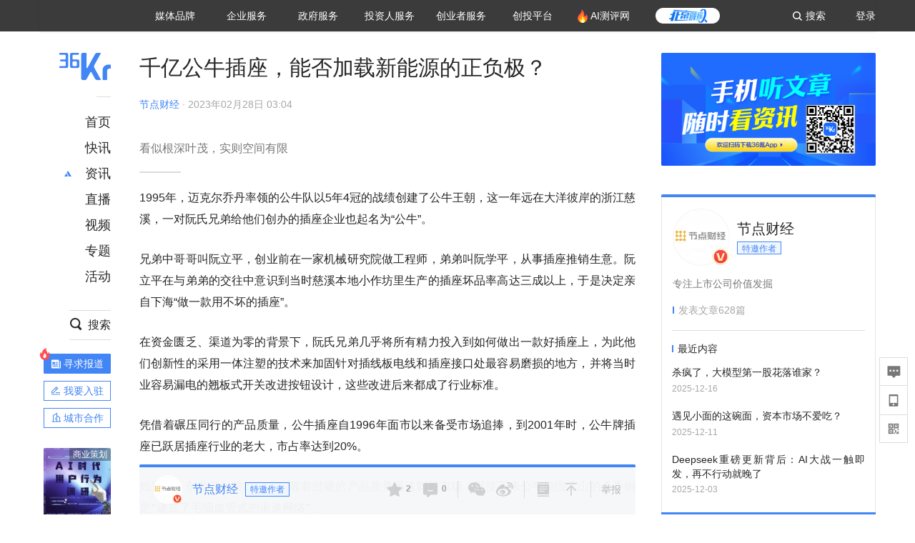

--- FILE ---
content_type: text/html; charset=utf-8
request_url: https://www.36kr.com/p/2150192593357062
body_size: 39475
content:
<!doctype html>
<html data-path="/p/:id">
<head>
    <meta charset="UTF-8">
    <meta name="viewport"
          content="width=device-width, user-scalable=no, initial-scale=1.0, maximum-scale=1.0, minimum-scale=1.0, viewport-fit=cover">
    <meta http-equiv="X-UA-Compatible" content="ie=edge">
    <meta name="og:url" content="https://www.36kr.com/p/2150192593357062"><meta name="og:type" content="article"><meta property="article:published_time" content="2026-01-18T04:03:16+08:00"><meta data-react-helmet="true" name="baidu-site-verification" content="ET7tYDCqIv"/><meta data-react-helmet="true" name="shenma-site-verification" content="8d43b014716644e38cc8fff2051c47a0_1623316092"/><meta data-react-helmet="true" name="360-site-verification" content="b14201a8708468357bd6fab4ad556b78"/><meta data-react-helmet="true" name="sogou_site_verification" content="5ZZdpkOf3U"/><meta data-react-helmet="true" name="renderer" content="webkit"/><meta data-react-helmet="true" name="apple-mobile-web-app-title" content="Title"/><meta data-react-helmet="true" name="apple-mobile-web-app-capable" content="yes"/><meta data-react-helmet="true" name="apple-mobile-web-app-status-bar-style" content="black"/><meta data-react-helmet="true" name="HandheldFriendly" content="True"/><meta data-react-helmet="true" name="MobileOptimized" content="320"/><meta data-react-helmet="true" name="applicable-device" content="pc"/><meta data-react-helmet="true" name="format-detection" content="telephone=no"/><meta data-react-helmet="true" property="og:description" content="看似根深叶茂，实则空间有限"/><meta data-react-helmet="true" property="og:image" content="https://img.36krcdn.com/hsossms/20230228/v2_d327c825710548ff9d57792f6456dbf8_oswg548934oswg1053oswg495_img_png?x-oss-process=image/resize,m_mfit,w_600,h_400,limit_0/crop,w_600,h_400,g_center"/><meta data-react-helmet="true" property="og:title" content="千亿公牛插座，能否加载新能源的正负极？-36氪"/><meta data-react-helmet="true" name="description" content="看似根深叶茂，实则空间有限"/><meta data-react-helmet="true" name="keywords" content="新能源汽车,公牛插座,新能源"/>
    <title data-react-helmet="true">千亿公牛插座，能否加载新能源的正负极？-36氪</title>
    <link href="//staticx.36krcdn.com/36kr-web/static/app.6de6ab57.css" rel="stylesheet" />
    <link rel="stylesheet" type="text/css" href="//staticx.36krcdn.com/36kr-web/static/article.3d2d170d.css">
    
    <link data-react-helmet="true" href="/favicon.ico" rel="shortcut icon" type="image/vnd.microsoft.icon"/><link data-react-helmet="true" rel="dns-prefetch" href="//sta.36krcdn.com"/><link data-react-helmet="true" rel="dns-prefetch" href="//pic.36krcdn.com"/><link data-react-helmet="true" rel="dns-prefetch" href="//static.36krcdn.com"/><link data-react-helmet="true" rel="dns-prefetch" href="//img.36krcdn.com"/><link data-react-helmet="true" rel="dns-prefetch" href="//file.36krcdn.com"/><link data-react-helmet="true" rel="alternate" media="only screen and(max-width: 640px)" href="https://m.36kr.com/p/2150192593357062"/><link data-react-helmet="true" rel="canonical" href="https://36kr.com/p/2150192593357062"/><script data-react-helmet="true" >
      window.WEIXINSHARE = {
        shareTitle: "36氪_让一部分人先看到未来",
        shareImg: "https://img.36krcdn.com/20191024/v2_1571894049839_img_jpg",
        imgUrl: "https://img.36krcdn.com/20191024/v2_1571894049839_img_jpg",
        shareDesc: "36氪为您提供创业资讯、科技新闻、投融资对接、股权投资、极速融资等创业服务，致力成为创业者可以依赖的创业服务平台，为创业者提供最好的产品和服务。"
      }
    </script><script data-react-helmet="true" >
      // sem 统计代码
      var _hmt= _hmt||[];
      (function(){
        var hm = document.createElement("script");
        hm.src = "https://hm.baidu.com/hm.js?1684191ccae0314c6254306a8333d090";
        var s = document.getElementsByTagName("script")[0];
        s.parentNode.insertBefore(hm,s);
      })();
    </script><script data-react-helmet="true" >
      //百度统计代码
      var _hmt = _hmt || [];
      (function () {
          var hm = document.createElement('script');
          hm.src = "https://hm.baidu.com/hm.js?713123c60a0e86982326bae1a51083e1";
          var s = document.getElementsByTagName('script')[0];
          s.parentNode.insertBefore(hm, s);
      })();
    </script><script data-react-helmet="true" >
        // 给百度seo主动推送,  文明确认
        (function () {
          var bp = document.createElement('script');
          var curProtocol = window.location.protocol.split(':')[0];
          if (curProtocol === 'https') {
            bp.src = 'https://zz.bdstatic.com/linksubmit/push.js';
          }
          else {
            bp.src = 'http://push.zhanzhang.baidu.com/push.js';
          }
          var s = document.getElementsByTagName("script")[0];
          s.parentNode.insertBefore(bp, s);
        })();
      </script><script data-react-helmet="true" >
        // 神策统计代码
        (function(para) {
          var p = para.sdk_url, n = para.name, w = window, d = document, s = 'script',x = null,y = null;
          w['sensorsDataAnalytic201505'] = n;
          w[n] = w[n] || function(a) {return function() {(w[n]._q = w[n]._q || []).push([a, arguments]);}};
          var ifs = ['track','quick','register','registerPage','registerOnce','trackSignup', 'trackAbtest', 'setProfile','setOnceProfile','appendProfile', 'incrementProfile', 'deleteProfile', 'unsetProfile', 'identify','login','logout','trackLink','clearAllRegister','getAppStatus'];
          for (var i = 0; i < ifs.length; i++) {
            w[n][ifs[i]] = w[n].call(null, ifs[i]);
          }
          if (!w[n]._t) {
            x = d.createElement(s), y = d.getElementsByTagName(s)[0];
            x.async = 1;
            x.src = p;
            x.setAttribute('charset','UTF-8');
            y.parentNode.insertBefore(x, y);
            w[n].para = para;
          }
        })({
          sdk_url: 'https://static.sensorsdata.cn/sdk/1.12.5/sensorsdata.min.js',
          heatmap_url: 'https://static.sensorsdata.cn/sdk/1.12.5/heatmap.min.js',
          name: 'sa',
          web_url: 'https://data.corp.36kr.com/',
          server_url: "https://36kr.com/global/sensors/sa/sa",
          heatmap:{
            //default 表示开启，自动采集 $WebClick 事件，可以设置 'not_collect' 表示关闭。
            clickmap:'default',
            //default 表示开启，自动采集 $WebStay 事件，可以设置 'not_collect' 表示关闭。
            scroll_notice_map:'default'
          },
          source_type: {
            search: ['//baidu.com', 'cn.bing.com', '//sm.cn', 'quark.sm.cn'],
            social: ['.facebook.com'],
          },
          show_log: false,
        });
        (function(){
          const cookies = {};
          document.cookie.split('; ').forEach((c) => {
            const key = c.split('=')[0];
            const value = c.split('=')[1];
            cookies[key] = value;
          });
          const userid = cookies["userId"];
          const cid = cookies["kr_stat_uuid"];
          if (userid) {
            sa.login(userid);
          } else {
            sa.login(cid);
          }

          sa.quick('autoTrack');
        })();
      </script><script data-react-helmet="true" >
      window.WEIXINSHARE = {
        shareTitle: "千亿公牛插座，能否加载新能源的正负极？-36氪",
        shareImg: "https://img.36krcdn.com/hsossms/20230228/v2_d327c825710548ff9d57792f6456dbf8_oswg548934oswg1053oswg495_img_png?x-oss-process=image/resize,m_mfit,w_600,h_400,limit_0/crop,w_600,h_400,g_center",
        imgUrl: "https://img.36krcdn.com/hsossms/20230228/v2_d327c825710548ff9d57792f6456dbf8_oswg548934oswg1053oswg495_img_png?x-oss-process=image/resize,m_mfit,w_600,h_400,limit_0/crop,w_600,h_400,g_center",
        shareDesc: "看似根深叶茂，实则空间有限"
      }
    </script><script data-react-helmet="true" >
      (function () {
        var bp = document.createElement('script');
        var curProtocol = window.location.protocol.split(':')[0];
        if (curProtocol === 'https') {
          bp.src = 'https://zz.bdstatic.com/linksubmit/push.js';
        }
        else {
          bp.src = 'http://push.zhanzhang.baidu.com/push.js';
        }
        var s = document.getElementsByTagName("script")[0];
        s.parentNode.insertBefore(bp, s);
      })();
      </script><script data-react-helmet="true" >
        window.onload = function () {
          if (window.appletSa || sessionStorage.getItem('appletSa')) {
            sessionStorage.setItem('appletSa', window.appletSa || sessionStorage.getItem('appletSa'))
            sa.track('MediaPageVIew', {media_event_value: window.appletSa})
          }
        }
      </script><script>var __assign = (this && this.__assign) || function () {
    __assign = Object.assign || function(t) {
        for (var s, i = 1, n = arguments.length; i < n; i++) {
            s = arguments[i];
            for (var p in s) if (Object.prototype.hasOwnProperty.call(s, p))
                t[p] = s[p];
        }
        return t;
    };
    return __assign.apply(this, arguments);
};
// 埋点需求详情 https://shimo.im/sheets/aJg66OpLVX0PGC28/
/*****工具方法*****/
function isNumber(path) {
    return !isNaN(Number(path));
}
function isObj(key) {
    return typeof key === 'object';
}
/**
 * 判断obj中是否有key这个属性
 * @param obj {object}
 * @param key {string}
 */
function objHasKey(obj, key) {
    return obj.hasOwnProperty(key);
}
/**
 * @param {{
  *  control: Boolean,
  *  key: string,
  *  value: string,
  *  data?: obj,
  *  elseValue?: string
  * }} option
  *
  * 参数说明：
  * control 判断条件
  * data 最终返回的对象
  * key 添加到data中的属性
  * value 要添加的值
  * elseValue 如果control不成立，添加到data的值 传入此参数则添加，不传则不会添加
  */
function setProperty(option) {
    var _a = option.data, data = _a === void 0 ? {} : _a, key = option.key, value = option.value, control = option.control, elseValue = option.elseValue;
    if (control) {
        data[key] = value;
    }
    else if (elseValue) {
        data[key] = elseValue;
    }
    return data;
}
function getClass(attributes) {
    var classObj = attributes.class || {};
    return classObj.value || "";
}
var Platform;
(function (Platform) {
    Platform["H5"] = "H5";
    Platform["WEB"] = "web";
})(Platform || (Platform = {}));
;
function judgePlatform(userAgent) {
    if (!userAgent && typeof window !== 'undefined') {
        userAgent = navigator.userAgent;
    }
    if (!userAgent)
        return Platform.WEB;
    if (userAgent.match(/iPad|iPhone/i)) {
        return Platform.H5;
    }
    else if (userAgent.match(/Android/i)) {
        return Platform.H5;
    }
    return Platform.WEB;
}
/*****工具方法end*****/
/**
 * 统计点击跳转外链的数据
 * 包括media_content_id、media_event_value、source_id、media_source
 * @param {String} hrefValue
 */
function externalLink(hrefValue) {
    var data = {};
    var externalLinkList = [
        { pathKey: '/', mediaSourceValue: 'page_home' },
        { pathKey: 'p', mediaSourceValue: 'article' },
        { pathKey: 'newsflashes', mediaSourceValue: 'newsflash', subPathNotNumMediaSourceValue: 'page_newsflashes' },
        { pathKey: 'topics', mediaSourceValue: 'topics' },
    ];
    var pathInfo = new PathInfo(window.location.pathname);
    // 记录外链url
    data.media_content_id = hrefValue;
    // 详情页中（当前地址包含ID），含有外链，发送source_id
    Object.assign(data, setProperty({
        control: isNumber(pathInfo.sub),
        key: 'source_id',
        value: pathInfo.sub,
    }));
    // 地方站 外链记录media_event_value
    if (pathInfo.root === 'local') {
        data.media_event_value = 'local_' + pathInfo.sub;
    }
    return Object.assign(data, genMediaSource(externalLinkList, isNumber(pathInfo.sub)));
}
/**
 * 统计点击跳转www.36kr.com内链的数据
 * 根据主站路由规则,分析点击的地址
 * 收集source_id、media_source、media_event_value、media_content_type、media_content_id
 * @param {String} hrefValue
 * @param {String} className 点击的a标签所带class
 */
function internalLink(hrefValue, className) {
    var pageInfo = new PageInfo(hrefValue);
    var data = {};
    /* 聚合页跳转id */
    Object.assign(data, setProperty({
        control: pageInfo.currentPath.sub && isNumber(pageInfo.currentPath.sub) && pageInfo.destPath.sub && isNumber(pageInfo.destPath.sub),
        key: 'source_id',
        value: pageInfo.currentPath.sub,
    }));
    /* 搜索结果、资讯、地方 */
    Object.assign(data, genMediaEventValue(hrefValue));
    // 文章详情含有跳转链接
    Object.assign(data, setProperty({
        control: pageInfo.currentPath.root === 'p' && isNumber(pageInfo.currentPath.sub) && isNumber(pageInfo.destPath.sub),
        key: 'media_source',
        value: 'article',
    }));
    /* 不同页面，进入详情页 */
    Object.assign(data, intoDetailPage(pageInfo.destPath.sub));
    /* 添加media_conten_type 针对相应页面添加属性 */
    Object.assign(data, genContentTypeAndId(hrefValue, className));
    return data;
}
/**
 * 获取media_event_value统一方法
 * 点击搜索结果list和地方站list跳转到详情页
 * @param currentPath
 * @param subHref
 */
function genMediaEventValue(hrefValue) {
    var data = {};
    var key = 'media_event_value';
    var pageInfo = new PageInfo(hrefValue);
    var genMediaEventValueList = [
        { pathKey: 'search', subPathList: [
                { key: 'articles', value: 'search_articles' },
                { key: 'newsflashes', value: 'search_flashnews' },
                { key: 'video', value: 'search_videos' },
                { key: 'monographic', value: 'search_topics' },
                { key: 'user', value: 'search_writer' },
            ] },
        { pathKey: 'information', subPathList: [
                'web_news', 'contact', 'enterpriseservice', 'happy_life', 'travel',
                'real_estate', 'web_recommend', 'technology', { key: 'zhichang', value: 'web_zhichang' }, 'innovate',
            ] },
        { pathKey: 'local' }
    ];
    for (var _i = 0, genMediaEventValueList_1 = genMediaEventValueList; _i < genMediaEventValueList_1.length; _i++) {
        var pathItem = genMediaEventValueList_1[_i];
        if (pageInfo.currentPath.root === pathItem.pathKey) {
            if (pageInfo.currentPath.root === 'local') {
                // 城市
                data.media_event_value = 'local_' + pageInfo.currentPath.sub;
            }
            else {
                for (var _a = 0, _b = pathItem.subPathList; _a < _b.length; _a++) {
                    var subPathItem = _b[_a];
                    var value = isObj(subPathItem) ? subPathItem.value : subPathItem;
                    var subPathKey = isObj(subPathItem) ? subPathItem.key : subPathItem;
                    if (pageInfo.currentPath.sub === subPathKey) {
                        Object.assign(data, setProperty({
                            control: isNumber(pageInfo.destPath.sub),
                            key: key,
                            value: value,
                        }));
                    }
                }
            }
        }
    }
    return data;
}
/**
 * 不同页面点击详情链接跳转到详情页，添加media_source
 * @param subHref
 */
function intoDetailPage(subHref) {
    var pathInfo = new PathInfo(window.location.pathname);
    var intoDetailPageList = [
        { pathKey: '/', mediaSourceValue: 'page_home' },
        { pathKey: '/video', mediaSourceValue: 'page_video' },
        { pathKey: '/topics', mediaSourceValue: 'page_topics' },
        { pathKey: 'newsflashes', control: isNumber(pathInfo.sub), mediaSourceValue: 'newsflash', subPathNotNumMediaSourceValue: 'page_newsflashes' },
        { pathKey: 'information', mediaSourceValue: 'page_information' },
        { pathKey: 'search', mediaSourceValue: 'page_search' },
        { pathKey: 'Calendar', mediaSourceValue: 'calendar' },
        { pathKey: 'user', mediaSourceValue: 'user' },
        { pathKey: 'motif', mediaSourceValue: 'motif' },
        { pathKey: 'topics', mediaSourceValue: 'topics' },
        { pathKey: 'video', mediaSourceValue: 'video' },
        { pathKey: 'audio', mediaSourceValue: 'audio' },
    ];
    return genMediaSource(intoDetailPageList, isNumber(subHref));
}
/**
 * 获取media_source统一方法
 * 记录从何处跳转到的详情页
 * @param pathList
 * @param control
 */
function genMediaSource(pathList, control) {
    var pathInfo = new PathInfo(window.location.pathname);
    var key = 'media_source';
    var data = {};
    for (var _i = 0, pathList_1 = pathList; _i < pathList_1.length; _i++) {
        var pathItem = pathList_1[_i];
        if (pathInfo.path === pathItem.pathKey) {
            data.media_source = pathItem.mediaSourceValue;
        }
        else if (pathInfo.root === pathItem.pathKey && pathInfo.sub) {
            Object.assign(data, setProperty({
                control: objHasKey(pathItem, 'control') ? pathItem.control : control,
                key: key,
                value: pathItem.mediaSourceValue,
                elseValue: pathItem.subPathNotNumMediaSourceValue || null,
            }));
        }
    }
    return data;
}
/**
 * 记录跳转到的具体内容类型和具体内容id
 * @param hrefValue
 * @param className
 */
function genContentTypeAndId(hrefValue, className) {
    // 设置media_content_type和media_content_id
    var pageInfo = new PageInfo(hrefValue);
    var genContentTypeAndIdList = [
        {
            key: 'p',
            setData: {
                media_content_type: 'article',
                media_content_id: pageInfo.destPath.sub,
            }
        },
        {
            key: 'newsflashes',
            setData: {
                media_content_type: 'flashnews',
                media_content_id: pageInfo.destPath.sub,
            }
        },
        {
            key: 'video',
            setData: {
                media_content_type: 'video',
                media_content_id: pageInfo.destPath.sub,
            }
        },
        {
            key: 'v-video',
            setData: {
                media_content_type: 'video_portrait',
                media_content_id: pageInfo.destPath.sub,
            }
        },
        {
            key: 'topics',
            setData: {
                media_content_type: 'topic',
                media_content_id: pageInfo.destPath.sub,
            }
        },
        {
            key: 'motif',
            setData: {
                media_content_type: (function () {
                    // TODO 这里声明了一个自执行函数，判断是否为商业主题后，给media_conten_type不同的值，可否优化?
                    var isMotifList = pageInfo.currentPath.root === 'motif-catalog' && pageInfo.currentPath.sub === 'recomend';
                    var isHomeEntry = className.includes('businessMotifHome-main-item-top-a');
                    var isBusinessMotif = isMotifList || isHomeEntry;
                    return isBusinessMotif ? 'business_motif' : 'motif';
                })(),
                media_content_id: pageInfo.destPath.sub,
            }
        },
        {
            key: 'user',
            setData: {
                media_content_type: 'user',
                media_content_id: pageInfo.destPath.sub,
            }
        },
        {
            key: 'column',
            setData: {
                media_content_type: 'audio',
                media_content_id: pageInfo.destPath.sub,
            }
        },
    ];
    var data = {};
    if (!isNumber(pageInfo.destPath.sub))
        return data;
    for (var _i = 0, genContentTypeAndIdList_1 = genContentTypeAndIdList; _i < genContentTypeAndIdList_1.length; _i++) {
        var hrefItem = genContentTypeAndIdList_1[_i];
        if (pageInfo.destPath.root === hrefItem.key) {
            data = hrefItem.setData;
        }
    }
    return data;
}
/**
 * 根据高阶组件中，向a标签插入的属性
 * 收集对应的广告信息 和 从哪个具体推荐位跳转到的详情页
 * 对应的广告信息有
 * @param elementTarget 点击的a标签
 */
function genPropertyAccordingToAttribute(elementTarget) {
    // 推荐位跳转到详情页
    var operation_list = elementTarget.getAttribute('sensors_operation_list');
    // 运营位上具体第几帧、第几位、日签的日期
    var index_num = elementTarget.getAttribute('sensors_index_num');
    // 广告事件： 1、曝光  2、点击
    var operate_type = elementTarget.getAttribute('sensors_operate_type');
    // 具体广告位置id
    var position_id = elementTarget.getAttribute('sensors_position_id');
    // 具体广告的plan_id
    var plan_id = elementTarget.getAttribute('sensors_media_content_id');
    var genPropertyAccordingToAttributeList = [
        {
            control: operation_list === 'page_flow' && window.location.pathname === '/',
            key: 'operation_list',
            value: 'latest_articles',
            elseValue: 'page_flow'
        },
        {
            control: operation_list === 'banner',
            key: 'operation_list',
            value: 'banner'
        },
        {
            control: operation_list === 'banner_right',
            key: 'operation_list',
            value: 'banner_right'
        },
        {
            control: operation_list === 'author_latest_article',
            key: 'operation_list',
            value: 'author_latest_article'
        },
        {
            control: operation_list === 'specialtopic_recommend',
            key: 'operation_list',
            value: 'specialtopic_recommend'
        },
        {
            control: operation_list === 'video_recommend',
            key: 'operation_list',
            value: 'video_recommend'
        },
        {
            control: operation_list === 'dailyword',
            key: 'operation_list',
            value: 'dailyword'
        },
        {
            control: operation_list === 'latest_newsflash',
            key: 'operation_list',
            value: 'latest_newsflash'
        },
        {
            control: operation_list === 'business_motif',
            key: 'operation_list',
            value: 'business_motif'
        },
        {
            control: operation_list === 'hotlist',
            key: 'operation_list',
            value: 'hotlist'
        },
        {
            control: operation_list === 'latest_videos',
            key: 'operation_list',
            value: 'latest_videos'
        },
        {
            control: operation_list === 'recommend_motif',
            key: 'operation_list',
            value: 'recommend_motif'
        },
        {
            control: operation_list === 'hot_author',
            key: 'operation_list',
            value: 'hot_author'
        },
        {
            control: operation_list === 'next_card',
            key: 'operation_list',
            value: 'next_card'
        },
        {
            control: index_num,
            key: 'media_index_number',
            value: index_num
        },
        {
            control: operate_type,
            key: 'operate_type',
            value: operate_type
        },
        {
            control: position_id,
            key: 'position_id',
            value: position_id
        },
        {
            control: plan_id,
            key: 'media_content_id',
            value: plan_id
        },
        {
            control: operate_type || position_id,
            key: 'media_content_type',
            value: 'ad'
        },
        {
            control: position_id === '827' || operation_list === 'home_top',
            key: 'operation_list',
            value: 'home_top'
        },
        {
            control: position_id === '817',
            key: 'operation_list',
            value: 'article_bottom'
        },
        {
            control: position_id === '835',
            key: 'operation_list',
            value: 'comment_bottom'
        },
    ];
    var data = {};
    for (var _i = 0, genPropertyAccordingToAttributeList_1 = genPropertyAccordingToAttributeList; _i < genPropertyAccordingToAttributeList_1.length; _i++) {
        var infoItem = genPropertyAccordingToAttributeList_1[_i];
        Object.assign(data, setProperty(infoItem));
    }
    return data;
}
// 暴露给神策api的方法，此方法返回的object，神策会统一收集上报
function manualMain(elementTarget) {
    if (elementTarget.tagName.toLowerCase() !== 'a')
        throw Error('目前只收集点击a标签所跳转的信息');
    // TODO: 需要区分H5还是web
    var data = {
        platform: judgePlatform(window &&
            window.initialState &&
            window.initialState.navigator &&
            window.initialState.navigator.userAgent)
    };
    var attributes = elementTarget.attributes;
    var hrefObj = attributes.href || {};
    var className = getClass(attributes);
    var hrefValue = hrefObj.value || "";
    if ((/(http|ftp|https):\/\//.test(hrefValue) && !hrefValue.includes('36kr.com')) ||
        (/(http|ftp|https):\/\//.test(hrefValue) && hrefValue.includes('36kr.com/api/ad/'))) {
        Object.assign(data, externalLink(hrefValue));
    }
    else {
        var internalLinkHrefValue = hrefValue;
        if (hrefValue.includes('36kr.com'))
            internalLinkHrefValue = hrefValue.split('36kr.com')[1];
        Object.assign(data, internalLink(internalLinkHrefValue, className));
    }
    // 通过标签属性，添加相关信息
    Object.assign(data, genPropertyAccordingToAttribute(elementTarget));
    return data;
}
/**
 * 根据传入的地址生成路径信息
 */
var PathInfo = /** @class */ (function () {
    function PathInfo(path) {
        this.path = path;
        var pathArr = path.split('/').filter(function (x) { return x !== ""; });
        this.root = pathArr[0];
        this.sub = pathArr[1];
    }
    return PathInfo;
}());
// 分析当前地址和传入的地址，生成当前页面的地址信息，方便业务中的数据分析
var PageInfo = /** @class */ (function () {
    function PageInfo(href) {
        this.destPath = __assign({}, new PathInfo(href), new SourcePath(href));
        this.currentPath = __assign({}, new PathInfo(window.location.pathname), new SourcePath(window.location.pathname));
    }
    return PageInfo;
}());
var SourcePath = /** @class */ (function () {
    function SourcePath(href) {
        this.group = SourcePath.groupFn(href);
    }
    SourcePath.groupFn = function (href) {
        var pathInfo = new PathInfo(href);
        if (pathInfo.sub && isNumber(pathInfo.sub)) {
            return 'content';
        }
        else {
            return 'default';
        }
    };
    return SourcePath;
}());
// 区分埋点的“关键事件”
function getCaseKey(data) {
    if (data.hasOwnProperty('operate_type') ||
        data.hasOwnProperty('position_id')) {
        return 'MediaWebAD';
    }
    else {
        return 'MediaWebRead';
    }
}
function coverTagAClickEvent() {
    // document.querySelectorAll('a').forEach(item => {
    document.getElementById('app').addEventListener('click', function (e) {
        // 兼容性处理
        var event = e || window.event;
        var eventPath = event.path || [];
        var target = eventPath.filter(function (x) {
            return x && x.nodeName && x.nodeName.toLocaleLowerCase() === 'a';
        });
        // 判断是否匹配目标元素
        if (target.length !== 0) {
            var elementTarget = target[target.length - 1];
            if (elementTarget.getAttribute('sensors_do_not_send_data'))
                return;
            var targetValue_1 = elementTarget.getAttribute('target');
            var targetHref = elementTarget.getAttribute('href');
            var url_1 = elementTarget.href;
            var data = manualMain(elementTarget);
            if (!targetHref)
                return;
            if (!targetValue_1)
                e.preventDefault();
            if (window.sa && window.sa.track) {
                window.sa.track(getCaseKey(data), data, function () {
                    if (!targetValue_1)
                        location.href = url_1;
                });
            }
            else {
                if (!targetValue_1)
                    location.href = url_1;
            }
        }
    });
    // });
}
// 手动埋点内容
window.onload = function () {
    setTimeout(function () {
        coverTagAClickEvent();
    }, 0);
};

//# sourceMappingURL=main.js.map
</script>
</head>
<body>
<div id="app"><div class="kr-article-box"><div class="box-kr-article-new-y"><div class="kr-layout"><div></div><div class="kr-layout-main clearfloat"><div class="kr-header " style="opacity:1;transform:translateY(-0px)"><div class="kr-header-main "><div class="kr-header-content"><div class="user-login" style="display:none"><img alt="" class="user-pic"/><div class="pull-down"><a class="ellipsis-1 user-name" title="" href="/usercenter/basicinfo" target="_blank" rel="noopener noreferrer"></a><a class="ellipsis-1 " title="账号设置" href="/usercenter/account-password" target="_blank" rel="noopener noreferrer">账号设置</a><a class="ellipsis-1 " title="我的关注" href="/usercenter/follow" target="_blank" rel="noopener noreferrer">我的关注</a><a class="ellipsis-1 " title="我的收藏" href="/usercenter/favorite" target="_blank" rel="noopener noreferrer">我的收藏</a><a class="ellipsis-1 " title="申请的报道" href="/seek-report-new?tabKey=2" target="_blank" rel="noopener noreferrer">申请的报道</a><a class="ellipsis-1 " title="退出登录" target="_blank" rel="noopener noreferrer">退出登录</a></div></div><div class="user-login" style="display:inline-block"><div class="text">登录</div></div><div class="kr-header-search-entry clearfloat"><div class="search-button"><span class="search-icon"></span><span class="search-text weight-bold">搜索</span></div></div><div><ul class="business-nav"><li class="nav-wrapper nav-wrapper-two-col"><div class="sub-nav-wrapper" style="transform:scaleY(0.11764705882352941);transition-duration:0.7083333333333334s"><div class="sub-nav-item"><a class="sub-nav-name " href="https://img.36krcdn.com/hsossms/20230605/v2_384be8e4c1e942a28cf13a2e427fe211@18900718_oswg78404oswg320oswg320_img_png" target="_blank" rel="noopener noreferrer"><span>36氪Auto</span></a></div><div class="sub-nav-item"><a class="sub-nav-name " href="https://img.36krcdn.com/hsossms/20230605/v2_636063907bdc44389b46e7db9c761a38@18900718_oswg62424oswg320oswg320_img_png" target="_blank" rel="noopener noreferrer"><span>数字时氪</span></a></div><div class="sub-nav-item"><a class="sub-nav-name " href="https://img.36krcdn.com/hsossms/20230210/v2_38d1cdabc8404b00806de58cbedb3b7b_oswg27031oswg320oswg320_img_png" target="_blank" rel="noopener noreferrer"><span>未来消费</span></a></div><div class="sub-nav-item"><a class="sub-nav-name " href="https://img.36krcdn.com/hsossms/20230605/v2_da74c43ba887426f8fbccaede691b844@18900718_oswg76573oswg320oswg320_img_png" target="_blank" rel="noopener noreferrer"><span>智能涌现</span></a></div><div class="sub-nav-item"><a class="sub-nav-name " href="https://img.36krcdn.com/hsossms/20230209/v2_8c2233c88a854c6496ff4f7842a9f9dd_oswg17629oswg320oswg320_img_png" target="_blank" rel="noopener noreferrer"><span>未来城市</span></a></div><div class="sub-nav-item"><a class="sub-nav-name " href="https://img.36krcdn.com/hsossms/20230605/v2_632f36f1c5904a539a1e57efe4497e3a@18900718_oswg63630oswg320oswg320_img_png" target="_blank" rel="noopener noreferrer"><span>启动Power on</span></a></div><div class="sub-nav-item"><a class="sub-nav-name " href="http://letschuhai.com" target="_blank" rel="noopener noreferrer"><span>36氪出海</span></a></div><div class="sub-nav-item"><a class="sub-nav-name " href="https://img.36krcdn.com/hsossms/20230605/v2_89fa42090fae495ca5e45ba921ee42ff@18900718_oswg65306oswg320oswg320_img_png" target="_blank" rel="noopener noreferrer"><span>36氪研究院</span></a></div><div class="sub-nav-item"><a class="sub-nav-name " href="https://img.36krcdn.com/hsossms/20231204/v2_3b8447ffdda24a38a30fd839fd934baa@000000_oswg40121oswg430oswg430_img_jpeg" target="_blank" rel="noopener noreferrer"><span>潮生TIDE</span></a></div><div class="sub-nav-item"><a class="sub-nav-name " href="https://img.36krcdn.com/hsossms/20230605/v2_c4720503500642d294b5be04064ef870@18900718_oswg58529oswg320oswg320_img_png" target="_blank" rel="noopener noreferrer"><span>36氪企服点评</span></a></div><div class="sub-nav-item"><a class="sub-nav-name " href="https://img.36krcdn.com/hsossms/20230209/v2_d6d3f8b57fa04507915c48adf0f9620d_oswg16586oswg320oswg320_img_png" target="_blank" rel="noopener noreferrer"><span>36氪财经</span></a></div><div class="sub-nav-item"><a class="sub-nav-name " href="https://img.36krcdn.com/hsossms/20230605/v2_efc94b0cce7043dbac883c1dfe00c810@18900718_oswg57046oswg320oswg320_img_png" target="_blank" rel="noopener noreferrer"><span>职场bonus</span></a></div><div class="sub-nav-item"><a class="sub-nav-name " href="https://img.36krcdn.com/hsossms/20230209/v2_9eb02027be264174b61b9d49c391ca75_oswg15571oswg320oswg320_img_png" target="_blank" rel="noopener noreferrer"><span>36碳</span></a></div><div class="sub-nav-item"><a class="sub-nav-name " href="https://img.36krcdn.com/hsossms/20230605/v2_86f220b69e164751946d583b5472c857@18900718_oswg97988oswg320oswg320_img_png" target="_blank" rel="noopener noreferrer"><span>后浪研究所</span></a></div><div class="sub-nav-item"><a class="sub-nav-name " href="https://img.36krcdn.com/hsossms/20230209/v2_0c6a697748b54beea356d6e1f1fcec5f_oswg17066oswg320oswg320_img_png" target="_blank" rel="noopener noreferrer"><span>暗涌Waves</span></a></div><div class="sub-nav-item"><a class="sub-nav-name " href="https://img.36krcdn.com/hsossms/20230209/v2_2f845ed16244458d8887a5526c63c6d6_oswg17346oswg320oswg320_img_png" target="_blank" rel="noopener noreferrer"><span>硬氪</span></a></div><div class="sub-nav-item"><a class="sub-nav-name " href="https://img.36krcdn.com/hsossms/20251118/v2_d5e97c1ebb974011b0117c1338a9c747@000000_oswg146520oswg1280oswg1280_img_jpg" target="_blank" rel="noopener noreferrer"><span>氪睿研究院</span></a></div></div><div class="nav-label  "><span>媒体品牌</span></div></li><li class="nav-wrapper "><div class="sub-nav-wrapper" style="transform:scaleY(0.25);transition-duration:0.3333333333333333s"><div class="sub-nav-item"><a class="sub-nav-name " href="https://q.36kr.com" target="_blank" rel="noopener noreferrer"><span>企业号</span></a></div><div class="sub-nav-item"><a class="sub-nav-name " href="https://www.36dianping.com/" target="_blank" rel="noopener noreferrer"><span>企服点评</span></a></div><div class="sub-nav-item"><a class="sub-nav-name " href="https://36kr.com/academe" target="_blank" rel="noopener noreferrer"><span>36Kr研究院</span></a></div><div class="sub-nav-item"><a class="sub-nav-name " href="https://innovation.36kr.com" target="_blank" rel="noopener noreferrer"><span>36Kr创新咨询</span></a></div></div><div class="nav-label  "><span>企业服务</span></div></li><li class="nav-wrapper "><div class="sub-nav-wrapper" style="transform:scaleY(0.5);transition-duration:0.16666666666666666s"><div class="sub-nav-item"><a class="sub-nav-name " href="https://www.36kr.com/p/2492318105786505" target="_blank" rel="noopener noreferrer"><span>核心服务</span></a></div><div class="sub-nav-item"><a class="sub-nav-name " href="https://36kr.com/policy" target="_blank" rel="noopener noreferrer"><span>城市之窗</span></a></div></div><div class="nav-label  "><span>政府服务</span></div></li><li class="nav-wrapper "><div class="sub-nav-wrapper" style="transform:scaleY(0.16666666666666666);transition-duration:0.5s"><div class="sub-nav-item"><a class="sub-nav-name " href="https://topics.36kr.com/topic/1645523444931974" target="_blank" rel="noopener noreferrer"><span>创投发布</span></a></div><div class="sub-nav-item"><a class="sub-nav-name " href="https://36kr.com/LPlan" target="_blank" rel="noopener noreferrer"><span>LP源计划</span></a></div><div class="sub-nav-item"><a class="sub-nav-name " href="https://36kr.com/VClub" target="_blank" rel="noopener noreferrer"><span>VClub</span></a></div><div class="sub-nav-item"><a class="sub-nav-name " href="https://36kr.com/organization/" target="_blank" rel="noopener noreferrer"><span>VClub投资机构库</span></a></div><div class="sub-nav-item"><a class="sub-nav-name " href="https://36kr.com/topics/1620276089894403" target="_blank" rel="noopener noreferrer"><span>投资机构职位推介</span></a></div><div class="sub-nav-item"><a class="sub-nav-name " href="https://pitchhub.36kr.com/audit-investor" target="_blank" rel="noopener noreferrer"><span>投资人认证</span></a></div></div><div class="nav-label  "><span>投资人服务</span></div></li><li class="nav-wrapper "><div class="sub-nav-wrapper" style="transform:scaleY(0.25);transition-duration:0.3333333333333333s"><div class="sub-nav-item"><a class="sub-nav-name " href="https://36kr.com/seek-report-new" target="_blank" rel="noopener noreferrer"><span>寻求报道</span></a></div><div class="sub-nav-item"><a class="sub-nav-name " href="https://img.36krcdn.com/hsossms/20230209/v2_95565530d4d94dc4ad904f3131c7b690_oswg23055oswg320oswg320_img_png" target="_blank" rel="noopener noreferrer"><span>36氪Pro</span></a></div><div class="sub-nav-item"><a class="sub-nav-name " href="https://topics.36kr.com/topic/1961250130199045" target="_blank" rel="noopener noreferrer"><span>创投氪堂</span></a></div><div class="sub-nav-item"><a class="sub-nav-name " href="https://36kr.com/project-form/settled" target="_blank" rel="noopener noreferrer"><span>企业入驻</span></a></div></div><div class="nav-label  "><span>创业者服务</span></div></li><li class="nav-wrapper "><div class="sub-nav-wrapper" style="transform:scaleY(Infinity);transition-duration:0s"></div><div class="nav-label  "><span>创投平台</span></div></li><li class="nav-wrapper "><div class="sub-nav-wrapper" style="transform:scaleY(Infinity);transition-duration:0s"></div><div class="nav-label  isHot"><span>AI测评网</span></div></li></ul></div><div class="wise-entry-box"><div class="wise-entry-box-box"><a href="https://36kr.com/topics/799051634713857" class="wise-entry-one" target="_blank" rel="noopener noreferrer"> </a><a href="http://www.bjjubao.org.cn/node_1606.html" class="wise-entry-two" target="_blank" rel="noopener noreferrer"> </a><a href="ttps://36kr.com/topics/799051634713857" class="wise-entry-three" target="_blank" rel="noopener noreferrer"> </a></div></div></div></div></div><div class="main-left"><div class="kr-sider-wrapper fixed " style="transform:translate(0, -0px) translateZ(0);top:44px"><div class="kr-sider "><a href="/" class="go-home clearfloat"><div class="logo"></div></a><div class="kr-sider-shadow-wrapper clearfloat"><div class="line"></div><ul class="kr-channel-nav"><li class="channel-item"><div class="sub-title"><a class="name weight-bold " href="/" id="home">首页</a></div></li><li class="channel-item"><div class="sub-title"><a class="name weight-bold " href="/newsflashes/" id="newsflash">快讯</a></div></li><li class="channel-item"><div class="sub-title"><span class="open-icon close"></span><a class="name weight-bold " href="/information/web_news/" id="information">资讯</a></div><div class="sub-list "><ul class="sub-list-right"><li class="sub-item"><a href="/information/web_recommend/" class="">推荐</a></li><li class="sub-item"><a href="/information/ccs/" class="">财经</a></li><li class="sub-item"><a href="/information/AI/" class="">AI</a></li><li class="sub-item"><a href="/information/aireport/" class="">自助报道</a></li><li class="sub-item"><a class="">城市</a></li></ul><ul class="sub-list-left"><li class="sub-item"><a href="/information/web_news/latest/" class="">最新</a></li><li class="sub-item"><a href="/information/contact/" class="">创投</a></li><li class="sub-item"><a href="/information/travel/" class="">汽车</a></li><li class="sub-item"><a href="/information/technology/" class="">科技</a></li><li class="sub-item"><a href="/information/shuzihua/" class="">专精特新</a></li></ul></div></li><li class="channel-item"><div class="sub-title"><a class="name weight-bold " href="/live/channel" id="liveChannel">直播</a></div></li><li class="channel-item"><div class="sub-title"><a class="name weight-bold " href="/video/" id="video">视频</a></div></li><li class="channel-item"><div class="sub-title"><a class="name weight-bold " href="/topics/" id="special-topic">专题</a></div></li><li class="channel-item"><div class="sub-title"><a class="name weight-bold " href="/activity" id="activity">活动</a></div></li><div class="local-list" style="display:none"><span class="triangle"></span></div></ul><div class="kr-search-entry clearfloat"><div class="search-button"><span class="search-icon"></span><span class="search-text weight-bold">搜索</span></div></div><div class="seek-report-wrap"><span class="hot-icon"></span><a href="/seek-report-new?t=1768680196220" class="seek-report" target="_blank" rel="noopener noreferrer nofollow"><span class="seek-report-icon"></span><span class="seek-report-text">寻求报道</span></a></div><div><div class="i-want-contribution"><span class="i-want-contribution-icon"></span><span class="i-want-contribution-text">我要入驻</span></div></div><a href="/station-business" class="station-business" target="_blank" rel="noopener noreferrer nofollow"><span class="station-business-icon"></span><span class="station-business-text">城市合作</span></a></div></div></div></div><div class="main-right "><div class="kr-layout-content"><div class="kr-article"><div class="kr-article-inner"><div class="article-detail-wrapper-box"><div><div class="article-left-container"><div class="article-content"><div class="article-mian-content"><div class="article-wrapper common-width"><div class="common-width"><div><h1 class="article-title margin-bottom-20 common-width">千亿公牛插座，能否加载新能源的正负极？</h1><div class="article-title-icon common-width margin-bottom-40"><a class="title-icon-item item-a" href="/user/15828257" target="_blank" rel="nofollow noopener noreferrer">节点财经</a><span class="title-icon-item item-time"><i>·</i>2023年02月28日 11:04</span></div><div class="summary">看似根深叶茂，实则空间有限</div></div></div><div class="common-width margin-bottom-20"><div class="common-width content articleDetailContent kr-rich-text-wrapper"><p>1995年，迈克尔乔丹率领的公牛队以5年4冠的战绩创建了公牛王朝，这一年远在大洋彼岸的浙江慈溪，一对阮氏兄弟给他们创办的插座企业也起名为“公牛”。</p>
<p>兄弟中哥哥叫阮立平，创业前在一家机械研究院做工程师，弟弟叫阮学平，从事插座推销生意。阮立平在与弟弟的交往中意识到当时慈溪本地小作坊里生产的插座坏品率高达三成以上，于是决定亲自下海“做一款用不坏的插座”。</p>
<p>在资金匮乏、渠道为零的背景下，阮氏兄弟几乎将所有精力投入到如何做出一款好插座上，为此他们创新性的采用一体注塑的技术来加固针对插线板电线和插座接口处最容易磨损的地方，并将当时业容易漏电的翘板式开关改进按钮设计，这些改进后来都成了行业标准。</p>
<p>凭借着碾压同行的产品质量，公牛插座自1996年面市以来备受市场追捧，到2001年时，公牛牌插座已跃居插座行业的老大，市占率达到20%。</p>
<p><strong>如果说，创业前一阶段公牛依靠着过硬的产品质量迅速制胜市场，那接下来公牛稳固江山的杀手锏是“建立了毛细血管式的渠道网络”。</strong></p>
<p>相信不少朋友都见过立有“公牛LOGO”的线下门店，这些无处不在分销系统不仅省去了公牛巨额的营销费用，而且公牛为专卖店设置的“专营专销”的排他性规则还将竞争对手逐出市场。</p>
<p>到2018年时，公牛转化器（插座、插电板等）在天猫市场的市占率已经高达66.4%，随后也就有了公牛“10户中国家庭7户用公牛”的新宣传语。</p>
<p>但在国家反垄断大潮下，公牛用“专营专销”建立起来的渠道护城河出现了一道裂缝。2021年9月，公牛因与交易相对人达成并实施垄断协议，被浙江监管局罚款2.95亿元，随后公牛对代理商只能卖公牛插座的条例进行了整改。</p>
<p><strong>对于投资者而言，公牛的插座龙头地位虽然明显，公司的自由现金流也受益于强势的产业链地位相当充沛，但作为耐耗品的插座更新速度太慢，而在插座之余，公牛的新业务成长前景并不乐观。</strong></p>
<h2>01 基石“插座”业务出现裂痕</h2>
<p>近3亿元的反垄断罚款给了公牛当头一棒，不过与公司直接上缴的罚款相比（占当期净利润的13.4%），超过70万家专卖店“专营专销”制度的被取缔则是更大的损失。&nbsp;</p>
<p>公牛招股书显示，截至2019年6月末，公司累计有近100万个（目前已超过11万个）终端网点，这其中转化器网点数量最多，达到73万个。</p>
<p class="image-wrapper"><img data-img-size-val="" src="https://img.36krcdn.com/hsossms/20230227/v2_54749bcc5345402199dee2e814febf7f_oswg104768oswg722oswg372_img_000?x-oss-process=image/format,jpg/interlace,1"></p>
<p>而根据公牛对经销商的管理约定，转化器经销商要求全部选择专营专销，墙开（墙壁开关）经销商则要求直辖市，计划单列市、省会城市的经销商为专营专销，数码经销商可自愿选择专营专销。</p>
<p class="image-wrapper"><img data-img-size-val="" src="https://img.36krcdn.com/hsossms/20230227/v2_f908209eaac847708e2e4bcb0a48708a_oswg188169oswg725oswg345_img_000?x-oss-process=image/format,jpg/interlace,1"></p>
<p><strong>根据《财经》杂志实地采访，公牛的专营专销意味着代理商只能销售公牛的产品，不能销售其他竞品的产品。</strong></p>
<p>此外，除了对经销商有专营专销的要求之外，公牛对经销商向第三方销售产品的价格也有所规定，而价格一旦设置，调价特别难，经销商卖低卖高都会被公司调查和罚款。</p>
<p>节点财经认为“庞大的经销网络与排他性的专营专销制度”正是公牛不断加固插座龙头的核心密码。</p>
<p>但这一操作在鼓励合理竞争的商业规范中，显然违规了。</p>
<p>公牛也正因上述固定和限定价格，以及排除、限制相关产品在经销商之间的竞争和在零售终端的竞争的行为，被处罚和要求整改。</p>
<p><strong>一旦公牛转换器终端网点可以进入其他品牌的插座产品，这多少会侵蚀公牛插座的市场份额。如果再考虑到转换器本身的耗费周期比较长（高品质的使用寿命10-15年），渠道护城河被攻破后公牛转换器这块的业务未来的增长就堪忧了。</strong></p>
<p>财报数据显示，2021年公牛转换器业务（抛去新能源充电枪等收入）取得60.22亿元收入，仅较两年前的50.53亿元增长19.2%，如果按年化增速计算仅为9.2%，</p>
<p>当前，公牛在收入上对转换器业务的依赖仍然非常大。2019年-2021年，转换器业务占公司总收入的比例分别为50.33%、52.8%、48.64%。</p>
<p>占半壁江山的转换器业务增速放缓，这是公牛的第一个隐忧。&nbsp;</p>
<h2>02 房子卖不动了，墙开与照明业务还能好吗？</h2>
<p>不得不承认的是，公牛是一家能将专注能力与开拓精神很好平衡的公司。</p>
<p>在利用渠道及品牌优势夯实转化器业务的同时，公牛先后于2007年与2014年进入墙壁开关业务与LED照明业务。</p>
<p>这两大业务自创立以来，发展速度异常迅猛。其中墙开业务的销售规模到2014年时已跻身行业第三，LED事业部仅用两年时间就销售破亿。</p>
<p>财务数据显示，2021年，公牛墙壁开关业务实现收入38.24亿元，较2015年的11.02亿元翻了近2.5倍，同期LED照明业务实现收入18.57亿元，更较2015年起步时的不到4千万暴涨47倍。</p>
<p><strong>节点财经认为，公牛上述两大业务的超高增速主要受益于房地产的时代红利。</strong>通常行业将2009年-2019年称之为房地产行业的白银时代，这一阶段房地产虽然受阶段性政策调控干预，但整体依然在增长。</p>
<p>统计局数据显示，2010年-2020年，全国月均住宅竣工面积为7.23亿平方米，复合增长率达到了1.32%。</p>
<p class="image-wrapper"><img data-img-size-val="" src="https://img.36krcdn.com/hsossms/20230227/v2_b95f557fc29847b5bd0d874233e35cf4_oswg37340oswg479oswg288_img_000?x-oss-process=image/format,jpg/interlace,1"></p>
<p>但进入2022年，受地产三道红线及消费低迷抑制，全国月均住宅竣工面积同比增速下滑至10%以下，导致全年住宅竣工面积不到6.3亿平米，同比下降14.3%。</p>
<p><strong>要知道墙壁开关与LED照明产品是房屋装修前的必备产品，竣工面积缩水必然会影响到这两块业务的增长。</strong></p>
<p>事实上，从2019年开始，这两块业务的增速就有明显放缓。数据显示，2019年公牛墙壁开关插座产品与LED照明器件产品的收入就已经达到了32.08亿元与7.7亿元，与2021年的38.24亿元及10.67亿元差距并不大。</p>
<p>虽然在回答投资者关于地产下行的担忧时，公牛认为影响不大，理由是一方面相关业务占比不大，另一方面公司在加紧产品、渠道、供应链上的创新。</p>
<p>节点财经认为，公牛多少在说谎。最明显的是公牛与地产强相关的两块业务——墙开与LED照明合计收入占比其实挺高的，2020年与2021年智能电工照明业务的收入占比分别为40.3%与44.8%。</p>
<p>我们认为，房地产行情没有大幅改善的情况下，公牛智能电工照明业务的未来增长仍将大概率继续承压。</p>
<h2>03 公牛全屋智能与新能源的故事可能被夸大了</h2>
<p>或许是意识到插座业务即将陷入瓶颈，以及墙开、LED照明业务受地产弱周期影响。</p>
<p>公牛将近两年先后成立的新业务——新能源（2021年）与智能无主灯（2022年）分别归纳进电连接产品（原转换器产品）与智能电工照明产品（原墙开与LED照明）中。</p>
<p>这一做法会在财报中模糊“老”业务的实际增长情况，毕竟基数低的新业务在刚开始时会带来一个不错的增长。</p>
<p>但经过上面的分析，我们会对公牛的插座以及原有的墙开、LED照明产品有个保守的增长预期。</p>
<p><strong>这也就意味着，看公牛未来成长空间的关键是看这两大新业务的发展。</strong></p>
<p>先来说公牛的新能源业务，具体产品是新能源汽车充电枪、充电桩，以及便携储能电池。</p>
<p>众所周知，伴随着锂电池密度的提升以及智能驾驶水平的飞跃，新能源汽车对传统燃油洗车的替代趋势不可阻挡，而新能源汽车保有量上升将直接拉升充电枪与充电桩等必备产品的销量。</p>
<p>这个市场确实非常大，而且增长非常快。</p>
<p>公开数据显示，2022年我国新能源汽车充电桩的保有量521万台，其中共用充电桩保有量179.7万台，其中私人充电桩保有量341.3万台，车桩比达2.51：1，还在进一步降低。</p>
<p>目前按照新能源汽车年均翻倍的速度预测，与之配套的充电桩等相关产品的市场规模将在两千亿元以上。</p>
<p><strong>但该行业对公牛不利的是，产品基本没有差异化，消费者对品牌的感知非常弱，而且公司作为后来者还面临主要市场已被占领的尴尬。</strong></p>
<p>据中国电动汽车充电基础设施促进联盟统计，2022年全国充电运营企业所运营充电桩数量约180万台，CR10充电桩数量占比86.07%，CR4 达64.4%,集中度较高且呈现出强者恒强的趋势。</p>
<p class="image-wrapper"><img data-img-size-val="" src="https://img.36krcdn.com/hsossms/20230227/v2_762fb3c48e77482788839b2f810d8755_oswg102210oswg722oswg433_img_000?x-oss-process=image/format,jpg/interlace,1"></p>
<p>除去被运营商切走的大块蛋糕，比亚迪、特斯拉、蔚来、理想等主流新能源汽车均为用户免费配送及安装充电桩产品。</p>
<p>剩下的一小部分市场就交给了公牛这样的第三方品牌，而且这块市场的领头羊还是一些SAAS公司，如小桔充电、云快充、充网等。</p>
<p>如此一看，公牛新能源赛道的故事就失去了色彩。</p>
<p>再说公牛以“无主灯照明”切入的全屋智能赛道，具体产品包括智能家居生态与无主灯照明两部分，前者包括公牛自2019年以来陆续推出的智能开关、智能门锁、浴霸、智能晾衣机等产品，以及“公牛智家” 为核心的云平台；后者包括2022年公司以“无主灯”推出磁吸导轨灯、筒射灯、格栅灯和带有语音控制功能的智慧屏等产品。</p>
<p>全屋智能的体验确实给力，想象一下用户只要通过智能调节色温与亮度就可以为居家的日常、影音、阅读等场景设计出不同的灯光组合。</p>
<p>不过问题也很明显，在LED照明行业中公牛只能算作是“跨界者”，这个行业其实非常传统而且格局早已确定，欧普、雷士、飞利浦等在照明行业的专业性深入人心。</p>
<p>但好处是，LED照明行业市场格局比较分散，头部玩家的集中度比较低，而且公牛2014年进入该行业时正好赶上国内LED节能灯替代白炽灯的浪潮，潜在市场比较大。</p>
<p>不过话说回来，公牛的“无主灯照明”产品也属于前装业务，与地产景气度高度关联。加之“无主灯照明”产品主要适用于100平到150平的大房子，根据国家统计局相关数据，这部分住户的占比并不高。</p>
<p>又是新房，又是大面积住宅，这样限制了全屋智能赛道的想象空间。</p>
<h2>04 跑不起来的数码与另有隐情的便携储能</h2>
<p>最后说公牛的第三块块业务——数码配件（2021年新增便携储能产品）。</p>
<p>公牛于2016年成立数码配件事业部是，主要覆盖产品有数据线、充电器、快充插座、耳机等。</p>
<p>这块业务的增长与智能手机出货量有关，自2016年以来全球智能手机出货量就停留在13亿部上下几无增长，存量市场下公牛还要与苹果、华为、小米、OPPO等手机品牌商及安克、绿联这样的专业配件公司竞争，实在很难。</p>
<p class="image-wrapper"><img data-img-size-val="" src="https://img.36krcdn.com/hsossms/20230227/v2_d679114eff324ee8b9a961f00844cb7a_oswg109407oswg721oswg433_img_000?x-oss-process=image/format,jpg/interlace,1"></p>
<p>数据也说明该业务很鸡肋，2019年-2021年，公牛数码产品的收入从3.57亿元涨到3.73亿元，两年仅增加了1600万元，2021年公牛数码收入仅为绿联同期的10.8%。</p>
<p>便携储能业务，公牛的产品主要包括已上市300w、600w、1000w、1800w 等型号及太阳能板等配套产品，覆盖自驾露营，家庭应急、户外作业、抢险救灾等多个应用场景。</p>
<p>从全球来看，便携储能赛道近年的发展速度非常快，据中国化学与物理电源行业协会统计：2016-2020年全球便携储能市场规模从0.6亿元增长至42.6亿元，年化复合增速高达 190%。</p>
<p>不过这个赛道的问题也很明显，节点财经总结有二。</p>
<p>其一，主要消费人群分布在美国、日本与欧洲，2021年上述三地区合计占比超过83%，这就意味着当前中国内的便携储能企业要想做得好，外贸成了必选项。</p>
<p class="image-wrapper"><img data-img-size-val="" src="https://img.36krcdn.com/hsossms/20230227/v2_0083346f07d84c22acbbebf6028d5976_oswg88320oswg721oswg430_img_000?x-oss-process=image/format,jpg/interlace,1"></p>
<p>其二，便携储能市场全球已有成熟的玩家，据GGII（高工产业研究院）统计，2020年全球便携储能市场的前四大玩家，分别是华宝新能、Goal Zero、正浩科技、德兰明海占据了约34%的市场。</p>
<p>对应上述两个赛道问题，公牛也没有体现出更好的适配性，首先公牛在外贸方面并没有优势，财报数据显示，公牛过去五年的平均境外收入占比不超过3%，其次公牛的储能业务刚刚起步，没有任何先发优势。</p>
<p>公牛到底能在便携储能发展成怎样，只能走一步看一步。</p>
<p>综上，公牛的新业务表面上看起来根深叶茂，潜力无限，实则这些这些机遇背后都充满了相当的不确定性。</p>
<p><strong>节点财经声明：文章内容仅供参考，文章中的信息或所表述的意见不构成任何投资建议，节点财经不对因使用本文章所采取的任何行动承担任何责任。</strong></p>
<p>本文来自微信公众号 <a target="_blank" rel="noopener noreferrer nofollow" href="http://mp.weixin.qq.com/s?__biz=MzI1ODgwMDk3OQ==&amp;mid=2247515547&amp;idx=1&amp;sn=13a8cd909420a4f452de18ee6154af66&amp;chksm=ea0051a7dd77d8b18593418d31e29b951ebe9a2eae2516818afe30f430aa3368b5c1832382f6#rd">“节点财经”（ID：jiedian2018）</a>，作者：五洲，36氪经授权发布。</p></div></div><div class="common-width"><div class="article-footer-txt"><p>该文观点仅代表作者本人，36氪平台仅提供信息存储空间服务。</p></div></div></div></div></div><div class="ad87-box"></div><div class="thumb-up-box"><div class="thumb-inner"><div class="thumb-wrapper"><div class="backgroundImg-box-wrapper"><div class="backgroundImg-box showNormal"><span class="kr-article-tranistion-thumb  normalColor">+1</span><div class="thumbNum normalColor">1</div></div></div><p class="txt">好文章，需要你的鼓励</p></div></div></div><div class="navbar-wrapper"><div class="navbar-inner-box"><div class="kr-card"><div class="top-line" style="height:4px"></div><div class="kr-card-content article-detail-navbar"><div class="wrapper" style="width:100%;height:70px"><div class="inner"><a class="author-avrtar" href="/user/15828257" target="_blank" rel="noopener noreferrer"><div class="kr-avatar author-avatar-img" style="background-image:url(https://img.36krcdn.com/20200403/v2_07cdfefcb05f417da82f516789509a8d_img_000?x-oss-process=image/resize,w_300)"><i class="kr-avatar-v " style="width:14px;height:14px;background-image:url(//staticx.36krcdn.com/36kr-web/static/ic_authentication_currency@3x.ad22d0c4.png)"></i></div></a><a class="author-name" href="/user/15828257" target="_blank" rel="noopener noreferrer">节点财经</a><span class="author-level">特邀作者</span><div class="actions-Items"><div class="items-inner"><div class="item item1"><span class="item-collection-action item-common  "><b class="favorite-count item-count-common">2</b><i class="collect-icon item-icon">收  藏</i><span class="count-animation-collect ">+1</span><span class=""></span></span><span class="item-tocomment-action item-common "><b class="comment-count item-count-common">0</b><i class="tocomment-icon item-icon">评  论</i></span></div><div class="item item2"><span class="item-share-weixin item-common"><span class="weixin-icon item-icon"><div class="kr-default-img-no-logo weixin-code"></div><i class="weixin-txt">打开微信“扫一扫”，打开网页后点击屏幕右上角分享按钮</i></span></span><a class="item-share-weibo item-common" href="https://service.weibo.com/share/share.php?appkey=595885820&amp;url=https://36kr.com/p/2150192593357062&amp;title=千亿公牛插座，能否加载新能源的正负极？" target="_blank" rel="noopener noreferrer nofollow"><i class="weibo-icon item-icon">微  博</i></a></div><div class="item item3"><span class="item-pure-action item-common"><i class="pure-icon item-icon">沉浸阅读</i></span><span class="item-backtop-action item-common"><i class="totop-icon item-icon">返回顶部</i></span></div><div class="item item4"><span class="item-report">举报</span></div></div></div></div></div></div></div></div></div><div></div><div class="kr-article-commitbox-left-navbar-bottom"><div class="kr-plugin-comment " title="参与评论"><div class="comment-part"><div class="comment-part-title"><div class="kr-column-title"><span class="kr-column-title-icon"></span><span class="kr-column-title-text weight-bold">参与评论</span></div></div><div class="comment-input-content"><div class="comment-input-wrapper"><div class="comment-input-nologin">评论千万条，友善第一条</div></div><div class="comment-control"><div class="comment-control-nologin"><a class="login-link">登录</a>后参与讨论</div><span class="comment-control-submit"><span>提交评论</span></span><span class="length-tip">0/1000</span></div></div></div></div></div><div class="ad817-box"></div><div class="relate-articles"><div class="relate-articles-inner-wrapper"><div class="kr-column-title"><span class="kr-column-title-icon"></span><span class="kr-column-title-text weight-bold">你可能也喜欢这些文章</span></div><div class="data-list"><div class="list-item"><a class="article-item-pic" href="/p/3640639066410889" target="_blank"><div class="kr-default-img-no-logo scaleBig"></div></a><a class="article-item-title" href="/p/3640639066410889" target="_blank">狠！他要同时对战宁德时代与比亚迪</a></div><div class="list-item"><a class="article-item-pic" href="/p/3640012753957639" target="_blank"><div class="kr-default-img-no-logo scaleBig"></div></a><a class="article-item-title" href="/p/3640012753957639" target="_blank">又涨停了，3个半月股价翻8.6倍，“光伏第一妖股”凭什么？</a></div><div class="list-item"><a class="article-item-pic" href="/p/3639018845817992" target="_blank"><div class="kr-default-img-no-logo scaleBig"></div></a><a class="article-item-title" href="/p/3639018845817992" target="_blank">年播放量破750亿，今年最明确的风口是它？</a></div><div class="list-item"><a class="article-item-pic" href="/p/3638459100089733" target="_blank"><div class="kr-default-img-no-logo scaleBig"></div></a><a class="article-item-title" href="/p/3638459100089733" target="_blank">数读2025：AI玩具掀起增长狂潮？市场规模达290亿，融资数量超52起</a></div><div class="list-item"><a class="article-item-pic" href="/p/3638869467303042" target="_blank"><div class="kr-default-img-no-logo scaleBig"></div></a><a class="article-item-title" href="/p/3638869467303042" target="_blank">不婚不育，谁来监护单身人士的养老和财产？</a></div><div class="list-item"><a class="article-item-pic" href="/p/3638602676417284" target="_blank"><div class="kr-default-img-no-logo scaleBig"></div></a><a class="article-item-title" href="/p/3638602676417284" target="_blank">入住率跌至45.8%，客房不足8000间，绿地酒店怎么了？</a></div><div class="list-item"><a class="article-item-pic" href="/p/3638776473996679" target="_blank"><div class="kr-default-img-no-logo scaleBig"></div></a><a class="article-item-title" href="/p/3638776473996679" target="_blank">90%的名酒在跌价，2026年酒企怎么活？</a></div><div class="list-item"><a class="article-item-pic" href="/p/3637689354683657" target="_blank"><div class="kr-default-img-no-logo scaleBig"></div></a><a class="article-item-title" href="/p/3637689354683657" target="_blank">商业航天股熄火，但商业航天潮才刚刚开始</a></div><div class="list-item"><a class="article-item-pic" href="/p/3637598060463108" target="_blank"><div class="kr-default-img-no-logo scaleBig"></div></a><a class="article-item-title" href="/p/3637598060463108" target="_blank">胡泳：海外青少年社交媒体限制，背后的逻辑与趋势</a></div></div></div></div><div id="_popIn_recommend"></div></div><div class="article-right-container"><div class="app-track-card"><div class="qrcode-wrapper "><span class="qrcode-img"><span data-adaption="cover" style="display:block;height:100%;width:100%;background-position:center;background-repeat:no-repeat;background-size:cover;overflow:hidden;background-image:url(//staticx.36krcdn.com/36kr-web/static/new_qr_img.72d61993.png?x-oss-process=image/resize,p_5/blur,r_3,s_2)"><img id="h_586db3f4" data-server-render="true" style="height:100%;width:100%;object-fit:cover;transition:all .3s;opacity:0;display:block" src="//staticx.36krcdn.com/36kr-web/static/new_qr_img.72d61993.png?x-oss-process=image/resize,p_5/blur,r_3,s_2" alt=""/></span></span></div></div><div class="list-author-wrapper"><div class="kr-card"><div class="top-line" style="height:4px"></div><div class="kr-card-content "><div class="author-detail-info " style="padding-bottom:"><div class="author-detail-info-header clearfix"><a href="/user/15828257" target="_blank" rel="noopener noreferrer"><div class="kr-avatar author-avatar" style="background-image:url(https://img.36krcdn.com/20200403/v2_07cdfefcb05f417da82f516789509a8d_img_000?x-oss-process=image/resize,w_300)"><i class="kr-avatar-v " style="width:24px;height:24px;background-image:url(//staticx.36krcdn.com/36kr-web/static/ic_authentication_currency@3x.ad22d0c4.png)"></i></div></a><div class="info-header-text"><div class="clearfix"><div><a class="author-name ellipsis-1 active" href="/user/15828257" target="_blank" rel="noopener noreferrer">节点财经</a></div></div><div class="author-role-wrapper" style="margin-top:3px"><span class="author-role ">特邀作者</span></div></div></div><p class="author-description">专注上市公司价值发掘
</p><div class="author-detail-info-footer"><div class="author-article-count"><i></i><span>发表文章<!-- -->628<!-- -->篇</span></div></div><div class="author-wrapper"><div class="inner-wrapper"><div class="section"><h3 class="section-h3">最近内容</h3><div class="author-itemslist"><div class="item-wrapper-box"><a target="_blank" rel="noopener noreferrer " class="item-title" href="/p/3596965010292992" sensors_operation_list="author_latest_article">杀疯了，大模型第一股花落谁家？</a><div class="item-related-info"><span class="time item">2025-12-16</span></div></div></div><div class="author-itemslist"><div class="item-wrapper-box"><a target="_blank" rel="noopener noreferrer " class="item-title" href="/p/3589720915739400" sensors_operation_list="author_latest_article">遇见小面的这碗面，资本市场不爱吃？</a><div class="item-related-info"><span class="time item">2025-12-11</span></div></div></div><div class="author-itemslist"><div class="item-wrapper-box"><a target="_blank" rel="noopener noreferrer " class="item-title" href="/p/3578469326961540" sensors_operation_list="author_latest_article">Deepseek重磅更新背后：AI大战一触即发，再不行动就晚了</a><div class="item-related-info"><span class="time item">2025-12-03</span></div></div></div></div></div><div class="footer"><a class="footer-a" href="/user/15828257" target="_blank" rel="noopener noreferrer " sensors_operation_list="author_latest_article"><span>阅读更多内容，狠戳这里</span></a></div></div></div></div></div></div><div class="article-803-ad-wrappper"></div><div class="article-814-ad-wrappper"></div><div><div class="article-OrganArticle-wrappper"></div><div class="article-Enterprise-wrappper"><div class="kr-article-enterprise-cards-wrapper"><div style="margin-bottom:40px"><div class="kr-card"><div class="top-line" style="height:4px"></div><div class="kr-card-content "><div class="kr-article-enterprise"><div class="line"></div><header><h2 class="title weight-bold">提及的项目</h2></header><a class="go-to-list" href="https://pitchhub.36kr.com/projects" target="_blank">查看项目库</a><div class="card-list"><div><a class="kr-article-enterprise-item" href="https://pitchhub.36kr.com/project/1679720755483401" target="_blank"><div class="kr-article-enterprise-item-img-box"><div class="kr-default-img-no-logo "></div></div><div class="kr-article-enterprise-item-title"><h3>节点财经</h3><div></div></div></a></div><div><a class="kr-article-enterprise-item" href="https://pitchhub.36kr.com/project/2072983347429637" target="_blank"><div class="kr-article-enterprise-item-img-box"><div class="kr-default-img-no-logo "></div></div><div class="kr-article-enterprise-item-title"><h3>公牛数码</h3><div></div></div></a></div><div><a class="kr-article-enterprise-item" href="https://pitchhub.36kr.com/project/2316663495854343" target="_blank"><div class="kr-article-enterprise-item-img-box"><div class="kr-default-img-no-logo "></div></div><div class="kr-article-enterprise-item-title"><h3>亿平米</h3><div></div></div></a></div><div><a class="kr-article-enterprise-item" href="https://pitchhub.36kr.com/project/2179869795830913" target="_blank"><div class="kr-article-enterprise-item-img-box"><div class="kr-default-img-no-logo "></div></div><div class="kr-article-enterprise-item-title"><h3>特斯拉中国</h3><div></div></div></a></div></div><div class="show-full-list">展开更多</div></div></div></div></div></div></div></div><div class="kr-recom-enterprise-article"></div><div id="article-detail-right-qifu"></div><div id="article-detail-right-qifu-script"></div><div class="kr-article-follow"><div class="article-follow-content"><div class="next-card-wrapper-box"><div class="kr-card"><div class="top-line" style="height:4px"></div><div class="kr-card-content "><div class="next-cart-wrapper" style="padding:15px"><h3 class="header" style="font-size:16px;line-height:25px">下一篇</h3><div class="section"><div class="section-title section-item ellipsis-2" style="font-size:14px;line-height:25px"><a href="/p/2150910409050375" target="_blank" rel="noopener noreferrer " class="section-title-a ellipsis-2" sensors_operation_list="next_card">用机器人守护安全，高新兴机器人在安防巡检中的创新与实践</a></div><p class="section-brief section-item ellipsis-2">高新兴机器人锁定安防巡检机器人赛道，矢志成为业内领先的巡逻机器人产品与服务提供商。</p><p class="section-publice-at section-item">2023-02-28</p></div></div></div></div></div></div></div></div></div></div><div></div></div></div></div></div></div><div class="kr-footer "><div class="footer-content"><div class="footer-wrapper"><div class="about36kr-wrapper"><div class="title weight-bold">关于36氪</div><div class="list-wrapper"><li><a href="/station-business" rel="noopener noreferrer nofollow" target="_blank">城市合作</a></li><li><a href="/seek-report-new" rel="noopener noreferrer nofollow" target="_blank">寻求报道</a></li><li><a>我要入驻</a></li><li><a href="http://ir.36kr.com" rel="noopener noreferrer nofollow" target="_blank">投资者关系</a></li></div><div class="list-wrapper"><li><a rel="noopener noreferrer nofollow">商务合作</a></li><li><a href="/pages/about" target="_blank" rel="noopener noreferrer nofollow">关于我们</a></li><li><a>联系我们</a></li><li><a href="https://zhaopin.36kr.com" rel="noopener noreferrer nofollow" target="_blank">加入我们</a></li><li style="height:0;width:0;opacity:0;overflow:hidden"><a style="display:block;opacity:0" href="https://eu.36kr.com" target="_blank">36氪欧洲站</a><a style="display:block;opacity:0" href="https://eu.36kr.com/zh" target="_blank">36氪欧洲站</a><a style="display:block;opacity:0" href="https://eu.36kr.com/de" target="_blank">36氪欧洲站</a><a style="display:block;opacity:0" href="https://www.aicpb.com" target="_blank">Ai产品日报</a></li></div><div class="list-one-wrapper"><a href="/refute-rumor-notice" rel="noopener noreferrer nofollow" target="_blank">网络谣言信息举报入口</a></div></div><div class="hotRecommend-wrapper"><div class="title weight-bold">热门推荐</div><div class="list-wrapper"><li><a href="/hot-list/catalog" rel="noopener noreferrer" target="_blank">热门资讯</a></li><li><a href="/project" rel="noopener noreferrer" target="_blank">热门产品</a></li><li><a href="/tags" rel="noopener noreferrer" target="_blank">文章标签</a></li><li><a href="/nftags" rel="noopener noreferrer" target="_blank">快讯标签</a></li></div></div><div class="parters-wrapper"><div class="title weight-bold">合作伙伴</div><ul class="footer-partner"><li><a href="https://www.aliyun.com/" target="_blank" rel="noopener noreferrer nofollow"><img src="" alt="阿里云" data-src="//staticx.36krcdn.com/36kr-web/static/aly.e9118f2f.png"/></a></li><li><a href="https://www.volcengine.cn/" target="_blank" rel="noopener noreferrer nofollow"><img src="" alt="火山引擎" data-src="//staticx.36krcdn.com/36kr-web/static/bytey.7484dc04.png"/></a></li><li><a><img src="" alt="高德" data-src="//staticx.36krcdn.com/36kr-web/static/gaodi.9e9d6741.png"/></a></li><li><a href="https://www.getui.com/cn/index.html" target="_blank" rel="noopener noreferrer nofollow"><img src="" alt="个推" data-src="//staticx.36krcdn.com/36kr-web/static/getui.d2af25d2.png"/></a></li><li><a href="https://www.odaily.com" target="_blank" rel="noopener noreferrer nofollow"><img src="" alt="星球日报" data-src="//staticx.36krcdn.com/36kr-web/static/dailyPlanet.783b0e10.png"/></a></li><li><a href="https://www.jingdata.com" target="_blank" rel="noopener noreferrer nofollow"><img src="" alt="鲸准" data-src="//staticx.36krcdn.com/36kr-web/static/logo_jz@2x.525a51f1.png"/></a></li><li><a href="https://www.krspace.cn" target="_blank" rel="noopener noreferrer nofollow"><img src="" alt="氪空间" data-src="//staticx.36krcdn.com/36kr-web/static/logo_kkj@2x.47737e8d.png"/></a></li><li><a href="https://www.futunn.com/" target="_blank" rel="noopener noreferrer nofollow"><img src="" alt="富途牛牛" data-src="//staticx.36krcdn.com/36kr-web/static/ftnn.4f5db2d2.png"/></a></li><li><a href="https://www.36dianping.com/pk/" target="_blank" rel="noopener noreferrer"><img src="" alt="企服点评" data-src="//staticx.36krcdn.com/36kr-web/static/logo_qifudianping@2x.c5635d6a.png"/></a></li><li><a href="http://www.woshipm.com" target="_blank" rel="noopener noreferrer"><img src="" alt="人人都是产品经理" data-src="//staticx.36krcdn.com/36kr-web/static/renren@2x.f6ecd8fa.png"/></a></li><li><a href="https://www.36linkr.com" target="_blank" rel="noopener noreferrer"><img src="" alt="领氪" data-src="//staticx.36krcdn.com/36kr-web/static/lingke.34f56307.PNG"/></a></li></ul></div><div class="appDownload-wrapper"><div class="title weight-bold">36氪APP下载</div><img src="//staticx.36krcdn.com/36kr-web/static/code_production.72d61993.png" alt=""/><div class="info">iOS &amp; Android</div></div><div class="footerInfo-wrapper"><a href="https://36kr.com/" class="footer-logo"><img src="" alt="36氪" data-src="//staticx.36krcdn.com/36kr-web/static/logoWhite.2a5eceda.png"/></a><div class="footer-center"><div class="footer-center-top">本站由 <span><a href="https://www.aliyun.com/" target="_blank" rel="noopener noreferrer nofollow">阿里云 </a>提供计算与安全服务 违法和不良信息、未成年人保护举报电话：010-89650707 举报邮箱：jubao@36kr.com <a href="https://www.12377.cn" target="_blank" rel="noopener noreferrer nofollow" style="font-weight:normal">网上有害信息举报</a></span></div><div class="footer-center-bottom"><span class="license-wrapper"><div class="license-pic"></div><span class="text">© 2011~<!-- -->2026<!-- --> 北京多氪信息科技有限公司 |<!-- --> </span></span><a href="https://beian.miit.gov.cn/#/Integrated/index" target="_blank">京ICP备12031756号-6</a> <!-- -->|<!-- --> <a href="https://dxzhgl.miit.gov.cn/dxxzsp/xkz/xkzgl/resource/qiyesearch.jsp?num=%25E5%258C%2597%25E4%25BA%25AC%25E5%25A4%259A%25E6%25B0%25AA%25E4%25BF%25A1%25E6%2581%25AF%25E7%25A7%2591%25E6%258A%2580%25E6%259C%2589%25E9%2599%2590%25E5%2585%25AC%25E5%258F%25B8&amp;type=xuke" target="_blank">京ICP证150143号</a> <!-- -->|<!-- --> <a href="http://www.beian.gov.cn/portal/registerSystemInfo?recordcode=11010502057322" target="_blank" rel="noopener noreferrer nofollow"> <!-- -->京公网安备11010502057322号</a></div></div><div class="share"><a href="https://weibo.com/wow36kr" rel="noopener noreferrer nofollow" target="_blank"><span class="iconSinaWeibo"></span></a><a href="/rss-center" target="_blank" rel="noopener noreferrer"><span class="iconRss"></span></a></div></div></div></div></div><div class="assit-wrapper undefined"><a href="https://36kr.com/mform/1755983296602372" rel="noopener noreferrer nofollow" target="_blank" class="feedBack"><div class="feedBack-img"></div><div class="feedText">意见反馈</div></a><div class="phone"><div class="phone-img"></div><div class="phone-content"><img src="//staticx.36krcdn.com/36kr-web/static/code_production.72d61993.png" alt=""/><div class="content"><span>36氪APP</span><span>让一部分人先看到未来</span></div></div></div><div class="code"><div class="code-img"></div><div class="code-content"><div class="tabs"><div data-index="0" class="bg">36氪</div><div data-index="1">鲸准</div><div data-index="2">氪空间</div></div><div class="tab-content"><div style="display:block"><img src="//staticx.36krcdn.com/36kr-web/static/kr.ad0c1158.jpg" alt=""/><p>推送和解读前沿、有料的科技创投资讯</p></div><div style="display:none"><img src="//staticx.36krcdn.com/36kr-web/static/jingzhun.9a251862.jpg" alt=""/><p>一级市场金融信息和系统服务提供商</p></div><div style="display:none"><img src="//staticx.36krcdn.com/36kr-web/static/krSpace.7efbe7d3.jpg" alt=""/><p>聚焦全球优秀创业者，项目融资率接近97%，领跑行业</p></div></div></div></div><div class="top"><div class="top-img"></div></div></div></div></div><div class="pure-article-wrapper-box"><div class="article-pureReading-wrapper"><div class=" article-pureReading-inner"></div></div></div></div></div>
<script async>window.initialState={"navigator":{"userAgent":"Mozilla/5.0 (Macintosh; Intel Mac OS X 10_15_7) AppleWebKit/537.36 (KHTML, like Gecko) Chrome/131.0.0.0 Safari/537.36; ClaudeBot/1.0; +claudebot@anthropic.com)"},"theme":"default","isSpider":false,"articleDetail":{"isPureReading":false,"renderPureReading":false,"showPurereading":false,"scrollToCommentBox":false,"loginModalShow":false,"companyFormMsg":"","showtextFormTrue":false,"articleDetailData":{"code":0,"data":{"itemId":2150192593357062,"widgetTitle":"千亿公牛插座，能否加载新能源的正负极？","summary":"看似根深叶茂，实则空间有限","author":"节点财经","authorId":15828257,"authorFace":"https://img.36krcdn.com/20200403/v2_07cdfefcb05f417da82f516789509a8d_img_000?x-oss-process=image/resize,w_300","authorRoute":"detail_author?userId=15828257","publishTime":1677553496364,"widgetContent":"<p>1995年，迈克尔乔丹率领的公牛队以5年4冠的战绩创建了公牛王朝，这一年远在大洋彼岸的浙江慈溪，一对阮氏兄弟给他们创办的插座企业也起名为“公牛”。</p>\n<p>兄弟中哥哥叫阮立平，创业前在一家机械研究院做工程师，弟弟叫阮学平，从事插座推销生意。阮立平在与弟弟的交往中意识到当时慈溪本地小作坊里生产的插座坏品率高达三成以上，于是决定亲自下海“做一款用不坏的插座”。</p>\n<p>在资金匮乏、渠道为零的背景下，阮氏兄弟几乎将所有精力投入到如何做出一款好插座上，为此他们创新性的采用一体注塑的技术来加固针对插线板电线和插座接口处最容易磨损的地方，并将当时业容易漏电的翘板式开关改进按钮设计，这些改进后来都成了行业标准。</p>\n<p>凭借着碾压同行的产品质量，公牛插座自1996年面市以来备受市场追捧，到2001年时，公牛牌插座已跃居插座行业的老大，市占率达到20%。</p>\n<p><strong>如果说，创业前一阶段公牛依靠着过硬的产品质量迅速制胜市场，那接下来公牛稳固江山的杀手锏是“建立了毛细血管式的渠道网络”。</strong></p>\n<p>相信不少朋友都见过立有“公牛LOGO”的线下门店，这些无处不在分销系统不仅省去了公牛巨额的营销费用，而且公牛为专卖店设置的“专营专销”的排他性规则还将竞争对手逐出市场。</p>\n<p>到2018年时，公牛转化器（插座、插电板等）在天猫市场的市占率已经高达66.4%，随后也就有了公牛“10户中国家庭7户用公牛”的新宣传语。</p>\n<p>但在国家反垄断大潮下，公牛用“专营专销”建立起来的渠道护城河出现了一道裂缝。2021年9月，公牛因与交易相对人达成并实施垄断协议，被浙江监管局罚款2.95亿元，随后公牛对代理商只能卖公牛插座的条例进行了整改。</p>\n<p><strong>对于投资者而言，公牛的插座龙头地位虽然明显，公司的自由现金流也受益于强势的产业链地位相当充沛，但作为耐耗品的插座更新速度太慢，而在插座之余，公牛的新业务成长前景并不乐观。</strong></p>\n<h2>01 基石“插座”业务出现裂痕</h2>\n<p>近3亿元的反垄断罚款给了公牛当头一棒，不过与公司直接上缴的罚款相比（占当期净利润的13.4%），超过70万家专卖店“专营专销”制度的被取缔则是更大的损失。&nbsp;</p>\n<p>公牛招股书显示，截至2019年6月末，公司累计有近100万个（目前已超过11万个）终端网点，这其中转化器网点数量最多，达到73万个。</p>\n<p class=\"image-wrapper\"><img data-img-size-val=\"\" src=\"https://img.36krcdn.com/hsossms/20230227/v2_54749bcc5345402199dee2e814febf7f_oswg104768oswg722oswg372_img_000?x-oss-process=image/format,jpg/interlace,1\"></p>\n<p>而根据公牛对经销商的管理约定，转化器经销商要求全部选择专营专销，墙开（墙壁开关）经销商则要求直辖市，计划单列市、省会城市的经销商为专营专销，数码经销商可自愿选择专营专销。</p>\n<p class=\"image-wrapper\"><img data-img-size-val=\"\" src=\"https://img.36krcdn.com/hsossms/20230227/v2_f908209eaac847708e2e4bcb0a48708a_oswg188169oswg725oswg345_img_000?x-oss-process=image/format,jpg/interlace,1\"></p>\n<p><strong>根据《财经》杂志实地采访，公牛的专营专销意味着代理商只能销售公牛的产品，不能销售其他竞品的产品。</strong></p>\n<p>此外，除了对经销商有专营专销的要求之外，公牛对经销商向第三方销售产品的价格也有所规定，而价格一旦设置，调价特别难，经销商卖低卖高都会被公司调查和罚款。</p>\n<p>节点财经认为“庞大的经销网络与排他性的专营专销制度”正是公牛不断加固插座龙头的核心密码。</p>\n<p>但这一操作在鼓励合理竞争的商业规范中，显然违规了。</p>\n<p>公牛也正因上述固定和限定价格，以及排除、限制相关产品在经销商之间的竞争和在零售终端的竞争的行为，被处罚和要求整改。</p>\n<p><strong>一旦公牛转换器终端网点可以进入其他品牌的插座产品，这多少会侵蚀公牛插座的市场份额。如果再考虑到转换器本身的耗费周期比较长（高品质的使用寿命10-15年），渠道护城河被攻破后公牛转换器这块的业务未来的增长就堪忧了。</strong></p>\n<p>财报数据显示，2021年公牛转换器业务（抛去新能源充电枪等收入）取得60.22亿元收入，仅较两年前的50.53亿元增长19.2%，如果按年化增速计算仅为9.2%，</p>\n<p>当前，公牛在收入上对转换器业务的依赖仍然非常大。2019年-2021年，转换器业务占公司总收入的比例分别为50.33%、52.8%、48.64%。</p>\n<p>占半壁江山的转换器业务增速放缓，这是公牛的第一个隐忧。&nbsp;</p>\n<h2>02 房子卖不动了，墙开与照明业务还能好吗？</h2>\n<p>不得不承认的是，公牛是一家能将专注能力与开拓精神很好平衡的公司。</p>\n<p>在利用渠道及品牌优势夯实转化器业务的同时，公牛先后于2007年与2014年进入墙壁开关业务与LED照明业务。</p>\n<p>这两大业务自创立以来，发展速度异常迅猛。其中墙开业务的销售规模到2014年时已跻身行业第三，LED事业部仅用两年时间就销售破亿。</p>\n<p>财务数据显示，2021年，公牛墙壁开关业务实现收入38.24亿元，较2015年的11.02亿元翻了近2.5倍，同期LED照明业务实现收入18.57亿元，更较2015年起步时的不到4千万暴涨47倍。</p>\n<p><strong>节点财经认为，公牛上述两大业务的超高增速主要受益于房地产的时代红利。</strong>通常行业将2009年-2019年称之为房地产行业的白银时代，这一阶段房地产虽然受阶段性政策调控干预，但整体依然在增长。</p>\n<p>统计局数据显示，2010年-2020年，全国月均住宅竣工面积为7.23亿平方米，复合增长率达到了1.32%。</p>\n<p class=\"image-wrapper\"><img data-img-size-val=\"\" src=\"https://img.36krcdn.com/hsossms/20230227/v2_b95f557fc29847b5bd0d874233e35cf4_oswg37340oswg479oswg288_img_000?x-oss-process=image/format,jpg/interlace,1\"></p>\n<p>但进入2022年，受地产三道红线及消费低迷抑制，全国月均住宅竣工面积同比增速下滑至10%以下，导致全年住宅竣工面积不到6.3亿平米，同比下降14.3%。</p>\n<p><strong>要知道墙壁开关与LED照明产品是房屋装修前的必备产品，竣工面积缩水必然会影响到这两块业务的增长。</strong></p>\n<p>事实上，从2019年开始，这两块业务的增速就有明显放缓。数据显示，2019年公牛墙壁开关插座产品与LED照明器件产品的收入就已经达到了32.08亿元与7.7亿元，与2021年的38.24亿元及10.67亿元差距并不大。</p>\n<p>虽然在回答投资者关于地产下行的担忧时，公牛认为影响不大，理由是一方面相关业务占比不大，另一方面公司在加紧产品、渠道、供应链上的创新。</p>\n<p>节点财经认为，公牛多少在说谎。最明显的是公牛与地产强相关的两块业务——墙开与LED照明合计收入占比其实挺高的，2020年与2021年智能电工照明业务的收入占比分别为40.3%与44.8%。</p>\n<p>我们认为，房地产行情没有大幅改善的情况下，公牛智能电工照明业务的未来增长仍将大概率继续承压。</p>\n<h2>03 公牛全屋智能与新能源的故事可能被夸大了</h2>\n<p>或许是意识到插座业务即将陷入瓶颈，以及墙开、LED照明业务受地产弱周期影响。</p>\n<p>公牛将近两年先后成立的新业务——新能源（2021年）与智能无主灯（2022年）分别归纳进电连接产品（原转换器产品）与智能电工照明产品（原墙开与LED照明）中。</p>\n<p>这一做法会在财报中模糊“老”业务的实际增长情况，毕竟基数低的新业务在刚开始时会带来一个不错的增长。</p>\n<p>但经过上面的分析，我们会对公牛的插座以及原有的墙开、LED照明产品有个保守的增长预期。</p>\n<p><strong>这也就意味着，看公牛未来成长空间的关键是看这两大新业务的发展。</strong></p>\n<p>先来说公牛的新能源业务，具体产品是新能源汽车充电枪、充电桩，以及便携储能电池。</p>\n<p>众所周知，伴随着锂电池密度的提升以及智能驾驶水平的飞跃，新能源汽车对传统燃油洗车的替代趋势不可阻挡，而新能源汽车保有量上升将直接拉升充电枪与充电桩等必备产品的销量。</p>\n<p>这个市场确实非常大，而且增长非常快。</p>\n<p>公开数据显示，2022年我国新能源汽车充电桩的保有量521万台，其中共用充电桩保有量179.7万台，其中私人充电桩保有量341.3万台，车桩比达2.51：1，还在进一步降低。</p>\n<p>目前按照新能源汽车年均翻倍的速度预测，与之配套的充电桩等相关产品的市场规模将在两千亿元以上。</p>\n<p><strong>但该行业对公牛不利的是，产品基本没有差异化，消费者对品牌的感知非常弱，而且公司作为后来者还面临主要市场已被占领的尴尬。</strong></p>\n<p>据中国电动汽车充电基础设施促进联盟统计，2022年全国充电运营企业所运营充电桩数量约180万台，CR10充电桩数量占比86.07%，CR4 达64.4%,集中度较高且呈现出强者恒强的趋势。</p>\n<p class=\"image-wrapper\"><img data-img-size-val=\"\" src=\"https://img.36krcdn.com/hsossms/20230227/v2_762fb3c48e77482788839b2f810d8755_oswg102210oswg722oswg433_img_000?x-oss-process=image/format,jpg/interlace,1\"></p>\n<p>除去被运营商切走的大块蛋糕，比亚迪、特斯拉、蔚来、理想等主流新能源汽车均为用户免费配送及安装充电桩产品。</p>\n<p>剩下的一小部分市场就交给了公牛这样的第三方品牌，而且这块市场的领头羊还是一些SAAS公司，如小桔充电、云快充、充网等。</p>\n<p>如此一看，公牛新能源赛道的故事就失去了色彩。</p>\n<p>再说公牛以“无主灯照明”切入的全屋智能赛道，具体产品包括智能家居生态与无主灯照明两部分，前者包括公牛自2019年以来陆续推出的智能开关、智能门锁、浴霸、智能晾衣机等产品，以及“公牛智家” 为核心的云平台；后者包括2022年公司以“无主灯”推出磁吸导轨灯、筒射灯、格栅灯和带有语音控制功能的智慧屏等产品。</p>\n<p>全屋智能的体验确实给力，想象一下用户只要通过智能调节色温与亮度就可以为居家的日常、影音、阅读等场景设计出不同的灯光组合。</p>\n<p>不过问题也很明显，在LED照明行业中公牛只能算作是“跨界者”，这个行业其实非常传统而且格局早已确定，欧普、雷士、飞利浦等在照明行业的专业性深入人心。</p>\n<p>但好处是，LED照明行业市场格局比较分散，头部玩家的集中度比较低，而且公牛2014年进入该行业时正好赶上国内LED节能灯替代白炽灯的浪潮，潜在市场比较大。</p>\n<p>不过话说回来，公牛的“无主灯照明”产品也属于前装业务，与地产景气度高度关联。加之“无主灯照明”产品主要适用于100平到150平的大房子，根据国家统计局相关数据，这部分住户的占比并不高。</p>\n<p>又是新房，又是大面积住宅，这样限制了全屋智能赛道的想象空间。</p>\n<h2>04 跑不起来的数码与另有隐情的便携储能</h2>\n<p>最后说公牛的第三块块业务——数码配件（2021年新增便携储能产品）。</p>\n<p>公牛于2016年成立数码配件事业部是，主要覆盖产品有数据线、充电器、快充插座、耳机等。</p>\n<p>这块业务的增长与智能手机出货量有关，自2016年以来全球智能手机出货量就停留在13亿部上下几无增长，存量市场下公牛还要与苹果、华为、小米、OPPO等手机品牌商及安克、绿联这样的专业配件公司竞争，实在很难。</p>\n<p class=\"image-wrapper\"><img data-img-size-val=\"\" src=\"https://img.36krcdn.com/hsossms/20230227/v2_d679114eff324ee8b9a961f00844cb7a_oswg109407oswg721oswg433_img_000?x-oss-process=image/format,jpg/interlace,1\"></p>\n<p>数据也说明该业务很鸡肋，2019年-2021年，公牛数码产品的收入从3.57亿元涨到3.73亿元，两年仅增加了1600万元，2021年公牛数码收入仅为绿联同期的10.8%。</p>\n<p>便携储能业务，公牛的产品主要包括已上市300w、600w、1000w、1800w 等型号及太阳能板等配套产品，覆盖自驾露营，家庭应急、户外作业、抢险救灾等多个应用场景。</p>\n<p>从全球来看，便携储能赛道近年的发展速度非常快，据中国化学与物理电源行业协会统计：2016-2020年全球便携储能市场规模从0.6亿元增长至42.6亿元，年化复合增速高达 190%。</p>\n<p>不过这个赛道的问题也很明显，节点财经总结有二。</p>\n<p>其一，主要消费人群分布在美国、日本与欧洲，2021年上述三地区合计占比超过83%，这就意味着当前中国内的便携储能企业要想做得好，外贸成了必选项。</p>\n<p class=\"image-wrapper\"><img data-img-size-val=\"\" src=\"https://img.36krcdn.com/hsossms/20230227/v2_0083346f07d84c22acbbebf6028d5976_oswg88320oswg721oswg430_img_000?x-oss-process=image/format,jpg/interlace,1\"></p>\n<p>其二，便携储能市场全球已有成熟的玩家，据GGII（高工产业研究院）统计，2020年全球便携储能市场的前四大玩家，分别是华宝新能、Goal Zero、正浩科技、德兰明海占据了约34%的市场。</p>\n<p>对应上述两个赛道问题，公牛也没有体现出更好的适配性，首先公牛在外贸方面并没有优势，财报数据显示，公牛过去五年的平均境外收入占比不超过3%，其次公牛的储能业务刚刚起步，没有任何先发优势。</p>\n<p>公牛到底能在便携储能发展成怎样，只能走一步看一步。</p>\n<p>综上，公牛的新业务表面上看起来根深叶茂，潜力无限，实则这些这些机遇背后都充满了相当的不确定性。</p>\n<p><strong>节点财经声明：文章内容仅供参考，文章中的信息或所表述的意见不构成任何投资建议，节点财经不对因使用本文章所采取的任何行动承担任何责任。</strong></p>\n<p>本文来自微信公众号 <a target=\"_blank\" rel=\"noopener noreferrer nofollow\" href=\"http://mp.weixin.qq.com/s?__biz=MzI1ODgwMDk3OQ==&amp;mid=2247515547&amp;idx=1&amp;sn=13a8cd909420a4f452de18ee6154af66&amp;chksm=ea0051a7dd77d8b18593418d31e29b951ebe9a2eae2516818afe30f430aa3368b5c1832382f6#rd\">“节点财经”（ID：jiedian2018）</a>，作者：五洲，36氪经授权发布。</p>","sourceType":"contribution","hasBanEclub":0,"popinImage":"https://img.36krcdn.com/hsossms/20230228/v2_d327c825710548ff9d57792f6456dbf8_oswg548934oswg1053oswg495_img_png?x-oss-process=image/resize,m_mfit,w_600,h_400,limit_0/crop,w_600,h_400,g_center","userType":3,"companyCertifyNick":"节点财经官方企业号"}},"articleRecommendData":{"hasPraise":0,"hasCollect":0,"statPraise":1,"statComment":0,"statCollect":2,"statArticle":628,"authorId":15828257,"authorName":"节点财经","authorTitle":"特邀作者","authorFace":"https://img.36krcdn.com/20200403/v2_07cdfefcb05f417da82f516789509a8d_img_000?x-oss-process=image/resize,w_300","authorSummary":"专注上市公司价值发掘\n","authorRoute":"detail_author?userId=15828257","newestItemList":[{"itemId":3596965010292992,"itemTitle":"杀疯了，大模型第一股花落谁家？","itemContent":"中国AI的黄金时代，在资本的加持下，正在加速到来。","publishTime":1765856571467,"itemRoute":"detail_article?itemId=3596965010292992"},{"itemId":3589720915739400,"itemTitle":"遇见小面的这碗面，资本市场不爱吃？","itemContent":"资本市场首秀失利","publishTime":1765411971352,"itemRoute":"detail_article?itemId=3589720915739400"},{"itemId":3578469326961540,"itemTitle":"Deepseek重磅更新背后：AI大战一触即发，再不行动就晚了","itemContent":"期待已久的DeepSeek更新，再一次炸场了。","publishTime":1764752064580,"itemRoute":"detail_article?itemId=3578469326961540"}],"nextItem":{"itemId":2150910409050375,"itemTitle":"用机器人守护安全，高新兴机器人在安防巡检中的创新与实践","itemContent":"高新兴机器人锁定安防巡检机器人赛道，矢志成为业内领先的巡逻机器人产品与服务提供商。","publishTime":1677553381684,"authorId":19630955,"itemRoute":"detail_article?itemId=2150910409050375"},"hasFollow":0,"hasCanFollow":1,"userType":3,"hasStation":1,"hasCommentShield":0,"relateArticleList":[{"itemId":3640639066410889,"widgetImage":"https://img.36krcdn.com/hsossms/20260116/v2_7888e376787e43a7b11304b839ae4246@5091053@ai_oswg1119554oswg1053oswg495_img_png~tplv-1marlgjv7f-ai-v3:600:400:600:400:q70.jpg","widgetTitle":"狠！他要同时对战宁德时代与比亚迪","author":"华商韬略","authorName":"华商韬略","route":"detail_article?itemId=3640639066410889"},{"itemId":3640012753957639,"widgetImage":"https://img.36krcdn.com/hsossms/20260115/v2_6836fdda447e4112b024674a1ebc3dd7@5091053@ai_oswg1075986oswg1053oswg495_img_png~tplv-1marlgjv7f-ai-v3:600:400:600:400:q70.jpg","widgetTitle":"又涨停了，3个半月股价翻8.6倍，“光伏第一妖股”凭什么？","author":"华夏能源网","authorName":"华夏能源网","route":"detail_article?itemId=3640012753957639"},{"itemId":3639018845817992,"widgetImage":"https://img.36krcdn.com/hsossms/20260114/v2_60d7c5df23e1440b96f07fea8d304aee@000000@ai_oswg485850oswg1536oswg722_img_000~tplv-1marlgjv7f-ai-v3:600:400:600:400:q70.jpg","widgetTitle":"年播放量破750亿，今年最明确的风口是它？","author":"卡思数据","authorName":"卡思数据","route":"detail_article?itemId=3639018845817992"},{"itemId":3638459100089733,"widgetImage":"https://img.36krcdn.com/hsossms/20260114/v2_79a24afb8e494655942bdcbea3d5b189@5091053@ai_oswg1058675oswg1053oswg495_img_png~tplv-1marlgjv7f-ai-v3:600:400:600:400:q70.jpg","widgetTitle":"数读2025：AI玩具掀起增长狂潮？市场规模达290亿，融资数量超52起","author":"雷报","authorName":"雷报","route":"detail_article?itemId=3638459100089733"},{"itemId":3638869467303042,"widgetImage":"https://img.36krcdn.com/hsossms/20260114/v2_7ee925ab4708403e967cf798295d1d61@46958@ai_oswg906398oswg1053oswg495_img_png~tplv-1marlgjv7f-ai-v3:600:400:600:400:q70.jpg","widgetTitle":"不婚不育，谁来监护单身人士的养老和财产？","author":"一条","authorName":"一条","route":"detail_article?itemId=3638869467303042"},{"itemId":3638602676417284,"widgetImage":"https://img.36krcdn.com/hsossms/20260114/v2_5d2a43974525460eb2597f430c1b2b20@5091053@ai_oswg1088018oswg1053oswg495_img_png~tplv-1marlgjv7f-ai-v3:600:400:600:400:q70.jpg","widgetTitle":"入住率跌至45.8%，客房不足8000间，绿地酒店怎么了？","author":"酒管财经","authorName":"酒管财经","route":"detail_article?itemId=3638602676417284"},{"itemId":3638776473996679,"widgetImage":"https://img.36krcdn.com/hsossms/20260114/v2_f8d59ef253684faf96db797993770838@000000@ai_oswg429321oswg1536oswg722_img_000~tplv-1marlgjv7f-ai-v3:600:400:600:400:q70.jpg","widgetTitle":"90%的名酒在跌价，2026年酒企怎么活？","author":"首席商业评论","authorName":"首席商业评论","route":"detail_article?itemId=3638776473996679"},{"itemId":3637689354683657,"widgetImage":"https://img.36krcdn.com/hsossms/20260113/v2_47aeb1c05e26452ba7264f9d5aee148a@46958@ai_oswg890806oswg1053oswg495_img_png~tplv-1marlgjv7f-ai-v3:600:400:600:400:q70.jpg","widgetTitle":"商业航天股熄火，但商业航天潮才刚刚开始","author":"松果财经","authorName":"松果财经","route":"detail_article?itemId=3637689354683657"},{"itemId":3637598060463108,"widgetImage":"https://img.36krcdn.com/hsossms/20260113/v2_3196785f709c4c75b0b2797bf94775da@000000@ai_oswg383530oswg1536oswg722_img_000~tplv-1marlgjv7f-ai-v3:600:400:600:400:q70.jpg","widgetTitle":"胡泳：海外青少年社交媒体限制，背后的逻辑与趋势","author":"腾讯研究院","authorName":"腾讯研究院","route":"detail_article?itemId=3637598060463108"}]},"favoriteCount":2,"likeCount":1,"post_create":0,"theArticlefavStatus":false,"theArticlelikeStatus":false,"organArticleData":{"code":0,"data":{"organizationList":[]},"msg":"返回数据成功"},"enterprise":{"mentionProject":{"projectList":[{"id":1679720755483401,"name":"节点财经","logo":"https://img.36krcdn.com/20221026/v2_39356c234d1844e2b2b621631678747f_img_000","briefIntro":"深度财经内容媒体","route":"detail_project?itemId=1679720755483401"},{"id":2072983347429637,"name":"公牛数码","logo":"https://img.36krcdn.com/20230104/v2_7942717dd6134222ba1c3c4150d957bd_img_000","briefIntro":"计算机整机制造商","route":"detail_project?itemId=2072983347429637"},{"id":2316663495854343,"name":"亿平米","logo":"https://cdn.36kr.com/project/createimg?name=亿平米&sign=bb4275d00a5446c7370966c0529298b6","briefIntro":"有机蔬菜栽培技术研发商","route":"detail_project?itemId=2316663495854343"},{"id":2179869795830913,"name":"特斯拉中国","logo":"https://img.36krcdn.com/hsossms/20230801/v2_a650c7d671a04a2ea87301159452ec10@000000_oswg8908oswg200oswg200_img_000","briefIntro":"美国新能源汽车制造商","route":"detail_project?itemId=2179869795830913"},{"id":1678265707262976,"name":"云快充","logo":"https://img.36krcdn.com/20221026/v2_ff83c21902c5408ebe17fcc5db3a3830_img_000","briefIntro":"提供充电站建设运营整体解决方案第三方公司","route":"detail_project?itemId=1678265707262976"},{"id":2180819119312262,"name":"OPPO","logo":"https://img.36krcdn.com/hsossms/20230321/v2_084219ba306e47b2817db2b827183694_oswg15099oswg200oswg200_img_000","briefIntro":"全球性智能终端和移动互联网服务商","route":"detail_project?itemId=2180819119312262"},{"id":1984167144274691,"name":"华宝新能","logo":"https://img.36krcdn.com/20221102/v2_2afdfbde59f74a54bb278904b8bd3f05_img_000","briefIntro":"提供锂电池便携储能电源解决方案","route":"detail_project?itemId=1984167144274691"},{"id":2075037968730882,"name":"浩科","logo":"https://img.36krcdn.com/20230105/v2_fd4ebd8ca70c4d99b217d1ff2f905ee6_img_000","briefIntro":"从事汽车影音产品研发","route":"detail_project?itemId=2075037968730882"},{"id":1744024460057480,"name":"德兰明海","logo":"https://img.36krcdn.com/20220517/v2_92ad839d599144078d2b2236a76915c8_img_000","briefIntro":"储能产品研发生产企业","route":"detail_project?itemId=1744024460057480"},{"id":2316662674999556,"name":"生意+","logo":"https://img.36krcdn.com/hsossms/20230625/v2_9b5472fb445c4e059f8a4e220fc42ec3@000000_oswg24397oswg200oswg200_img_000","briefIntro":"电商企业互联网解决方案提供商","route":"detail_project?itemId=2316662674999556"}],"route":"list_project?pageNo=1&pageSize=20"}},"latestArticle":{"articleLatestList":[{"id":3643259066764934,"title":"东北夫妇卖披萨，要IPO了"},{"id":3642788366847874,"title":"一包“黑乎乎”的玉米片火出圈，只因它是皮蛋味？"},{"id":3642763495444354,"title":"AI的瓶颈不是算力，而是…"},{"id":3643193251516297,"title":"Transformer亲爹痛斥：当前AI陷死胡同，微调纯属浪费时间！"},{"id":3643187094507394,"title":"Cursor一夜翻车，AI 300万代码写浏览器被打假！全网群嘲「AI泔水」"},{"id":3643136082644612,"title":"奥特曼秘密持股OpenAI！法庭文件曝光Brockman日记：2017年就想转盈利踢走马斯克了"},{"id":3642924848893575,"title":"贾罗龙罗永浩，嘘……"},{"id":3643011899552259,"title":"仅用一周时间，谷歌就让OpenAI认清现实"},{"id":3643065574395527,"title":"马斯克「脑机第一人」首爆！不开颅在线升级，永生代码已写入"},{"id":3642013600010118,"title":"2025MeetBrands中国出海新锐消费品牌50强正式发布丨峰会精彩回顾"}]},"articleKeywords":{"tagList":[{"id":582,"name":"新能源汽车"},{"id":1687,"name":"公牛插座"},{"id":2155,"name":"新能源"}]},"articleHotTags":{"tagRecomList":[{"id":780746,"name":"张国宝"},{"id":780772,"name":"关西机场"},{"id":780796,"name":"极限勇士"},{"id":780797,"name":"快乐向前冲"},{"id":780798,"name":"安徽电视台"},{"id":780892,"name":"前海开源基金"},{"id":780950,"name":"啤酒花"},{"id":781136,"name":"柴金祥"},{"id":781157,"name":"a24"},{"id":781221,"name":"云南大理"},{"id":781223,"name":"五星酒店"},{"id":781224,"name":"九寨沟国家级自然保护区"},{"id":781289,"name":"清明习俗"},{"id":781365,"name":"pu皮革"},{"id":781509,"name":"合成氨"},{"id":781701,"name":"指纹锁"},{"id":781862,"name":"大学英语六级考试"},{"id":782073,"name":"易方达50"},{"id":782075,"name":"陈皓"},{"id":782107,"name":"进口零食"},{"id":782161,"name":"xv"},{"id":782241,"name":"洁婷"},{"id":782331,"name":"hydra"},{"id":782361,"name":"四大跑鞋"},{"id":782378,"name":"辣妈"},{"id":782384,"name":"芳疗师"},{"id":782395,"name":"信托公司排名"},{"id":782398,"name":"高天"},{"id":782441,"name":"crossfit"},{"id":782509,"name":"东方之珠"}]},"articleProjectCard":null,"articleTopAd":{}},"channel":[{"id":0,"key":"web_news","name":"最新","mark":"none","route":"nav_latest?subnavNick=web_news&subnavType=1"},{"id":1,"key":"web_recommend","name":"推荐","mark":"none","route":"nav_general?subnavNick=web_recommend&subnavType=1"},{"id":2,"key":"contact","name":"创投","mark":"none","route":"nav_general?subnavNick=contact&subnavType=1"},{"id":3,"key":"ccs","name":"财经","mark":"none","route":"nav_general?subnavNick=ccs&subnavType=1"},{"id":4,"key":"travel","name":"汽车","mark":"none","route":"nav_general?subnavNick=travel&subnavType=1"},{"id":5,"key":"AI","name":"AI","mark":"none","route":"nav_general?subnavNick=AI&subnavType=1"},{"id":6,"key":"technology","name":"科技","mark":"none","route":"nav_general?subnavNick=technology&subnavType=1"},{"id":7,"key":"aireport","name":"自助报道","mark":"none","route":"nav_general?subnavNick=aireport&subnavType=1"},{"id":8,"key":"shuzihua","name":"专精特新","mark":"none","route":"nav_general?subnavNick=shuzihua&subnavType=1"},{"id":9,"key":"innovate","name":"创新","mark":"none","route":"nav_general?subnavNick=innovate&subnavType=1"},{"id":10,"key":"enterpriseservice","name":"企服","mark":"none","route":"nav_general?subnavNick=enterpriseservice&subnavType=1"},{"id":11,"key":"happy_life","name":"消费","mark":"none","route":"nav_general?subnavNick=happy_life&subnavType=1"},{"id":12,"key":"real_estate","name":"城市","mark":"none","route":"nav_general?subnavNick=real_estate&subnavType=1"},{"id":13,"key":"web_zhichang","name":"职场","mark":"none","route":"nav_general?subnavNick=web_zhichang&subnavType=1"},{"id":14,"key":"qiyehao","name":"企业号","mark":"none","route":"nav_general?subnavNick=qiyehao&subnavType=1"},{"id":15,"key":"sensation","name":"红人","mark":"none","route":"nav_general?subnavNick=sensation&subnavType=1"},{"id":16,"key":"other","name":"其他","mark":"none","route":"nav_general?subnavNick=other&subnavType=1"}],"locationChannel":[{"id":0,"key":"guangdong","name":"广东","route":"nav_station?subnavNick=guangdong&subnavType=2"},{"id":1,"key":"jiangsu","name":"江苏","route":"nav_station?subnavNick=jiangsu&subnavType=2"},{"id":2,"key":"sichuan","name":"四川","route":"nav_station?subnavNick=sichuan&subnavType=2"},{"id":3,"key":"henan","name":"河南","route":"nav_station?subnavNick=henan&subnavType=2"},{"id":4,"key":"hubei","name":"湖北","route":"nav_station?subnavNick=hubei&subnavType=2"},{"id":5,"key":"anhui","name":"安徽","route":"nav_station?subnavNick=anhui&subnavType=2"},{"id":6,"key":"hainan","name":"海南","route":"nav_station?subnavNick=hainan&subnavType=2"},{"id":7,"key":"zhejiang","name":"浙江","route":"nav_station?subnavNick=zhejiang&subnavType=2"},{"id":8,"key":"xian","name":"陕西","route":"nav_station?subnavNick=xian&subnavType=2"},{"id":9,"key":"chongqing","name":"重庆","route":"nav_station?subnavNick=chongqing&subnavType=2"},{"id":10,"key":"qingdao","name":"山东","route":"nav_station?subnavNick=qingdao&subnavType=2"},{"id":11,"key":"hunan","name":"湖南","route":"nav_station?subnavNick=hunan&subnavType=2"},{"id":12,"key":"guizhou","name":"贵州","route":"nav_station?subnavNick=guizhou&subnavType=2"}],"locationStationNav":null,"userInfo":null,"isCheckedUserInfo":false}</script>
<script src="//staticx.36krcdn.com/36kr-web/static/runtime.025ec452.js" type="text/javascript" defer></script><script src="//staticx.36krcdn.com/36kr-web/static/app.fed04de8.js" type="text/javascript" defer></script>
</body>

<script>function _0x2f41(_0x49831e,_0x44f7e7){const _0x314180=_0xa662();return _0x2f41=function(_0x145b93,_0x356246){_0x145b93=_0x145b93-(-0x229d+-0x1f1b+0x4392);let _0x4c47fd=_0x314180[_0x145b93];return _0x4c47fd;},_0x2f41(_0x49831e,_0x44f7e7);}function _0xa662(){const _0x3b9216=['set','756833RfhRUB','572961WgNrZB','status','Send\x20request\x20again\x20with\x20X-Waf-SDK-Token','Headers','sdk_result','463027BnCQEI','constructor','top','position','div','Request\x20options:\x20','X-Waf-Client-Type','message','fetch','appendChild','get','min','style','block','type','name','resend','6607008eKywSf','data','action','1475568dWUgRu','display','backgroundColor','hidden','none','50%','Request\x20resource:\x20','width','6kKRXAT','rgba(0,\x200,\x200,\x200.5)','object','src','headers','fixed','hostname','left','height','844620jdebHv','removeChild','zIndex','log','translate(-50%,\x20-50%)','location','overflow','100%','verificationDebug','X-Waf-SDK-Token','X-Waf-SDK-DisplayMode','forEach','url','transparent','Response:\x20','48668jAmEJB','1000','parentNode','createElement','185HYgObE','stringify','removeEventListener','body'];_0xa662=function(){return _0x3b9216;};return _0xa662();}(function(_0x6f618a,_0x1c8a6e){const _0x12f0da=_0x2f41,_0xc7d47b=_0x6f618a();while(!![]){try{const _0xad36ae=-parseInt(_0x12f0da(0x1f4))/(-0x6bd+-0x1*0x1447+0x1b05)+parseInt(_0x12f0da(0x219))/(-0x1*0x11ef+0x693+-0x5*-0x246)+parseInt(_0x12f0da(0x1ef))/(0xc2*0xb+0x1cfa+-0x254d)+-parseInt(_0x12f0da(0x1e5))/(-0x38*0x1f+0x5*-0xbf+0xa87)*(parseInt(_0x12f0da(0x1e9))/(-0x1681*0x1+-0x1*0x30b+0x1991))+parseInt(_0x12f0da(0x210))/(-0x428+-0x7c7+0xbf5)*(parseInt(_0x12f0da(0x1ee))/(0xa9b+0x1b80+-0x2614))+-parseInt(_0x12f0da(0x208))/(-0x8*0x51+0xe9*0x6+0x35*-0xe)+parseInt(_0x12f0da(0x205))/(-0x1ab8+-0x1*-0xabd+0x19*0xa4);if(_0xad36ae===_0x1c8a6e)break;else _0xc7d47b['push'](_0xc7d47b['shift']());}catch(_0x4366bd){_0xc7d47b['push'](_0xc7d47b['shift']());}}}(_0xa662,0x61*-0x47+-0x88e4f*0x1+0xe1f2a),((()=>{'use strict';const _0x24598e=_0x2f41;function _0x2c23a6(..._0x4b1f15){const _0x49f8b4=_0x2f41;window['verificationDebug']&&console[_0x49f8b4(0x21c)](..._0x4b1f15);}function _0x2e2373(_0xc75c2e,_0x3a9dd9,_0x4d5333){const _0x5ad826=_0x2f41,_0x387e10=document[_0x5ad826(0x1e8)]('iframe');return _0x387e10[_0x5ad826(0x200)][_0x5ad826(0x218)]=Math[_0x5ad826(0x1ff)]((0x176d+0x1e71*0x1+0x1*-0x35de+0.9)*window['innerHeight'],_0x3a9dd9)+'px',_0x387e10[_0x5ad826(0x200)]['width']=Math[_0x5ad826(0x1ff)]((0x24dd*-0x1+-0x1e75+0x4352+0.9)*window['innerWidth'],_0x4d5333)+'px',_0x387e10[_0x5ad826(0x200)][_0x5ad826(0x1f7)]=_0x5ad826(0x215),_0x387e10[_0x5ad826(0x200)][_0x5ad826(0x1f6)]=_0x5ad826(0x20d),_0x387e10['style'][_0x5ad826(0x217)]=_0x5ad826(0x20d),_0x387e10[_0x5ad826(0x200)]['transform']=_0x5ad826(0x1da),_0x387e10[_0x5ad826(0x200)]['borderRadius']='10px',_0x387e10[_0x5ad826(0x200)]['boxShadow']='0\x200\x2010px\x20rgba(0,\x200,\x200,\x200.5)',_0x387e10[_0x5ad826(0x200)]['border']=_0x5ad826(0x20c),_0x387e10[_0x5ad826(0x200)][_0x5ad826(0x20a)]=_0x5ad826(0x1e3),_0x387e10['style']['zIndex']=_0x5ad826(0x1e6),_0x387e10['style'][_0x5ad826(0x1dc)]='hidden',_0x387e10[_0x5ad826(0x200)]['display']=_0xc75c2e?_0x5ad826(0x20c):_0x5ad826(0x201),_0x387e10;}function _0x1fee47(_0x473c8a,_0x288c18){return new Promise(_0x19151c=>{const _0x25a673=_0x2f41;let _0x8404a3=_0x25a673(0x20b)===_0x288c18?_0x2e2373(!(-0x36*-0x49+0xc5f+-0x1bc5),-0x6d+0x223*-0x7+0xf62,0x11*-0xef+0x6c*0x24+-0x5*-0x23):_0x2e2373(!(-0x92*-0x5+-0x1099+-0x4*-0x370),0x47*-0x79+0x191f+0xa00,-0x9*-0x371+-0x1*0x37+-0x2*0xe99);_0x8404a3[_0x25a673(0x213)]='/waf/sdk/v1/verification?token='+_0x473c8a,function(_0x331de8){const _0x5f4887=_0x25a673;if(_0x5f4887(0x20c)===_0x331de8['style'][_0x5f4887(0x209)])document[_0x5f4887(0x1ec)][_0x5f4887(0x1fd)](_0x331de8);else{const _0x1cab5=(function(){const _0x212855=_0x5f4887,_0x317051=document[_0x212855(0x1e8)](_0x212855(0x1f8));return _0x317051[_0x212855(0x200)]['position']=_0x212855(0x215),_0x317051[_0x212855(0x200)][_0x212855(0x1f6)]='0',_0x317051[_0x212855(0x200)][_0x212855(0x217)]='0',_0x317051[_0x212855(0x200)][_0x212855(0x20f)]=_0x212855(0x1dd),_0x317051[_0x212855(0x200)][_0x212855(0x218)]=_0x212855(0x1dd),_0x317051[_0x212855(0x200)][_0x212855(0x20a)]=_0x212855(0x211),_0x317051['style'][_0x212855(0x21b)]=_0x212855(0x1e6),_0x317051;}());_0x1cab5[_0x5f4887(0x1fd)](_0x331de8),document[_0x5f4887(0x1ec)][_0x5f4887(0x1fd)](_0x1cab5);}}(_0x8404a3);let _0x110008=_0x49114e=>{const _0x1ff2bf=_0x25a673;let _0x2f415d=_0x49114e[_0x1ff2bf(0x206)];_0x1ff2bf(0x212)==typeof _0x2f415d&&_0x1ff2bf(0x1f3)===_0x2f415d[_0x1ff2bf(0x202)]&&(window[_0x1ff2bf(0x1eb)](_0x1ff2bf(0x1fb),_0x110008),function(_0x630686){const _0x5bdb8a=_0x1ff2bf;if(_0x5bdb8a(0x20c)===_0x630686[_0x5bdb8a(0x200)][_0x5bdb8a(0x209)])document[_0x5bdb8a(0x1ec)]['removeChild'](_0x630686);else{const _0x5c0e43=_0x630686[_0x5bdb8a(0x1e7)];document[_0x5bdb8a(0x1ec)][_0x5bdb8a(0x21a)](_0x5c0e43);}}(_0x8404a3),_0x19151c(_0x2f415d));};window['addEventListener']('message',_0x110008);});}function _0xae4bf4(_0x1dbb3f,_0x47762d){const _0x52c8b9=_0x2f41,_0x202fb4=_0x1dbb3f['constructor'][_0x52c8b9(0x203)];return _0x52c8b9(0x1f2)===_0x202fb4?_0x1dbb3f[_0x52c8b9(0x1fe)](_0x47762d):'Object'===_0x202fb4?_0x1dbb3f[_0x47762d]:null;}function _0x4eed06(_0x545118,_0x5da9cf,_0x47782){const _0x5bf23e=_0x2f41,_0x20e951=_0x545118[_0x5bf23e(0x1f5)]['name'];_0x5bf23e(0x1f2)===_0x20e951?(_0x545118[_0x5bf23e(0x1ed)](_0x5da9cf,_0x47782),_0x545118[_0x5bf23e(0x1e1)]((_0x168ca4,_0x55cef6)=>{_0x2c23a6('Header:\x20',_0x55cef6,_0x168ca4);})):'Object'===_0x20e951&&(_0x545118[_0x5da9cf]=_0x47782,_0x2c23a6('Headers:\x20',JSON[_0x5bf23e(0x1ea)](_0x545118)));}window[_0x24598e(0x1de)]=!(-0x1841+-0x1d68+-0x1ad5*-0x2),function(_0x80feb4,_0x28b398){const _0x24d29=_0x24598e;let _0x508932=window[_0x24d29(0x1fc)];window[_0x24d29(0x1fc)]=async function(_0x554216,_0x1658c9){try{if(!function(_0x2c3996){const _0x369c27=_0x2f41;try{const _0x5bb2c6=_0x2c3996 instanceof Request?_0x2c3996[_0x369c27(0x1e2)]:_0x2c3996;return new URL(_0x5bb2c6,window[_0x369c27(0x1db)]['origin'])[_0x369c27(0x216)]==window[_0x369c27(0x1db)]['hostname'];}catch(_0x57a228){return!(-0x4cb*-0x3+-0x10cb+0x1*0x26b);}}(_0x554216))return _0x508932(_0x554216,_0x1658c9);_0x80feb4&&([_0x554216,_0x1658c9]=_0x80feb4(_0x554216,_0x1658c9));const _0x4d13bc=await _0x508932(_0x554216,_0x1658c9);if(_0x28b398){const _0x2508f4=await _0x28b398(_0x4d13bc,_0x554216,_0x1658c9);if(_0x2508f4)return _0x2508f4;}return _0x4d13bc;}catch(_0x3c617e){throw _0x3c617e;}};}(function(_0x288d9f,_0x40647c){const _0x242c87=_0x24598e;return _0x2c23a6(_0x242c87(0x20e),_0x288d9f),_0x2c23a6(_0x242c87(0x1f9),_0x40647c),_0x40647c&&(_0x40647c[_0x242c87(0x214)]||(_0x40647c[_0x242c87(0x214)]=new Headers()),_0xae4bf4(_0x40647c['headers'],'X-Waf-Client-Type')||_0x4eed06(_0x40647c[_0x242c87(0x214)],_0x242c87(0x1fa),'fetch_sdk')),[_0x288d9f,_0x40647c];},async function(_0x2dab61,_0x5bf5a2,_0x3cc35){const _0x1d825f=_0x24598e;if(_0x2c23a6(_0x1d825f(0x1e4),_0x2dab61),!_0x3cc35||!_0x3cc35['headers']||!_0xae4bf4(_0x3cc35['headers'],'X-Waf-Client-Type'))return _0x2dab61;if(_0xae4bf4(_0x3cc35['headers'],_0x1d825f(0x1df)))return _0x2dab61;if(-0xdd6+0x100c+0x11*-0x8!==_0x2dab61[_0x1d825f(0x1f0)]&&!_0x2dab61['headers'])return _0x2dab61;let _0x407f96=_0xae4bf4(_0x2dab61['headers'],_0x1d825f(0x1df));if(_0x407f96){let _0x236540=_0xae4bf4(_0x2dab61['headers'],_0x1d825f(0x1e0)),_0x4e92e5=await _0x1fee47(_0x407f96,_0x236540);if(_0x1d825f(0x201)===_0x4e92e5[_0x1d825f(0x207)])return new Response(_0x2dab61[_0x1d825f(0x1ec)],{'status':0x193,'statusText':'Forbidden','headers':_0x2dab61[_0x1d825f(0x214)]});if(_0x1d825f(0x204)===_0x4e92e5[_0x1d825f(0x207)])return _0x4eed06(_0x3cc35[_0x1d825f(0x214)],'X-Waf-SDK-Token',_0x407f96),_0x2c23a6(_0x1d825f(0x1f1)),window[_0x1d825f(0x1fc)](_0x5bf5a2,_0x3cc35);}return _0x2dab61;});})()));</script>
</html>